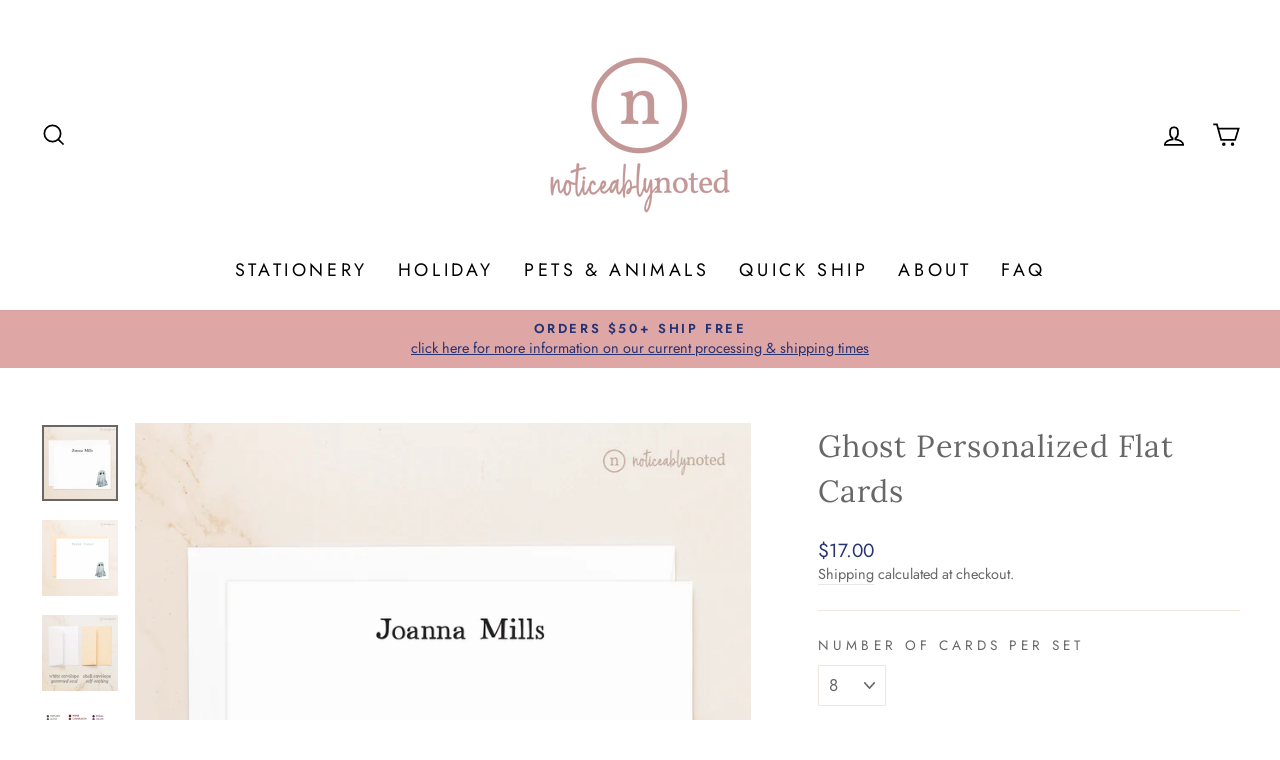

--- FILE ---
content_type: text/html; charset=utf-8
request_url: https://noticeablynoted.com/products/ghost-personalized-flat-cards
body_size: 34046
content:
<!doctype html>
<html class="no-js" lang="en" dir="ltr">
<head>
  <script src="//d1liekpayvooaz.cloudfront.net/apps/customizery/customizery.js?shop=noticeably-noted.myshopify.com"></script>
  <meta charset="utf-8">
  <meta http-equiv="X-UA-Compatible" content="IE=edge,chrome=1">
  <meta name="viewport" content="width=device-width,initial-scale=1">
  <meta name="theme-color" content="#273372">
  <link rel="canonical" href="https://noticeablynoted.com/products/ghost-personalized-flat-cards">
  <link rel="preconnect" href="https://cdn.shopify.com">
  <link rel="preconnect" href="https://fonts.shopifycdn.com">
  <link rel="dns-prefetch" href="https://productreviews.shopifycdn.com">
  <link rel="dns-prefetch" href="https://ajax.googleapis.com">
  <link rel="dns-prefetch" href="https://maps.googleapis.com">
  <link rel="dns-prefetch" href="https://maps.gstatic.com"><link rel="shortcut icon" href="//noticeablynoted.com/cdn/shop/files/favicon-32x32_32x32.png?v=1643580914" type="image/png" /><title>Ghost Personalized Flat Cards
&ndash; Noticeably Noted
</title>
<meta name="description" content="Make your seasonal stationery spectacularly spooky with these ghost cards!"><meta property="og:site_name" content="Noticeably Noted">
  <meta property="og:url" content="https://noticeablynoted.com/products/ghost-personalized-flat-cards">
  <meta property="og:title" content="Ghost Personalized Flat Cards">
  <meta property="og:type" content="product">
  <meta property="og:description" content="Make your seasonal stationery spectacularly spooky with these ghost cards!"><meta property="og:image" content="http://noticeablynoted.com/cdn/shop/products/ghost-a2whitewhite.png?v=1660485794">
    <meta property="og:image:secure_url" content="https://noticeablynoted.com/cdn/shop/products/ghost-a2whitewhite.png?v=1660485794">
    <meta property="og:image:width" content="3000">
    <meta property="og:image:height" content="3000"><meta name="twitter:site" content="@">
  <meta name="twitter:card" content="summary_large_image">
  <meta name="twitter:title" content="Ghost Personalized Flat Cards">
  <meta name="twitter:description" content="Make your seasonal stationery spectacularly spooky with these ghost cards!">
<style data-shopify>@font-face {
  font-family: Lora;
  font-weight: 400;
  font-style: normal;
  font-display: swap;
  src: url("//noticeablynoted.com/cdn/fonts/lora/lora_n4.9a60cb39eff3bfbc472bac5b3c5c4d7c878f0a8d.woff2") format("woff2"),
       url("//noticeablynoted.com/cdn/fonts/lora/lora_n4.4d935d2630ceaf34d2e494106075f8d9f1257d25.woff") format("woff");
}

  @font-face {
  font-family: Jost;
  font-weight: 400;
  font-style: normal;
  font-display: swap;
  src: url("//noticeablynoted.com/cdn/fonts/jost/jost_n4.d47a1b6347ce4a4c9f437608011273009d91f2b7.woff2") format("woff2"),
       url("//noticeablynoted.com/cdn/fonts/jost/jost_n4.791c46290e672b3f85c3d1c651ef2efa3819eadd.woff") format("woff");
}


  @font-face {
  font-family: Jost;
  font-weight: 600;
  font-style: normal;
  font-display: swap;
  src: url("//noticeablynoted.com/cdn/fonts/jost/jost_n6.ec1178db7a7515114a2d84e3dd680832b7af8b99.woff2") format("woff2"),
       url("//noticeablynoted.com/cdn/fonts/jost/jost_n6.b1178bb6bdd3979fef38e103a3816f6980aeaff9.woff") format("woff");
}

  @font-face {
  font-family: Jost;
  font-weight: 400;
  font-style: italic;
  font-display: swap;
  src: url("//noticeablynoted.com/cdn/fonts/jost/jost_i4.b690098389649750ada222b9763d55796c5283a5.woff2") format("woff2"),
       url("//noticeablynoted.com/cdn/fonts/jost/jost_i4.fd766415a47e50b9e391ae7ec04e2ae25e7e28b0.woff") format("woff");
}

  @font-face {
  font-family: Jost;
  font-weight: 600;
  font-style: italic;
  font-display: swap;
  src: url("//noticeablynoted.com/cdn/fonts/jost/jost_i6.9af7e5f39e3a108c08f24047a4276332d9d7b85e.woff2") format("woff2"),
       url("//noticeablynoted.com/cdn/fonts/jost/jost_i6.2bf310262638f998ed206777ce0b9a3b98b6fe92.woff") format("woff");
}

</style><link href="//noticeablynoted.com/cdn/shop/t/4/assets/theme.css?v=180262438220139704461759716297" rel="stylesheet" type="text/css" media="all" />
<style data-shopify>:root {
    --typeHeaderPrimary: Lora;
    --typeHeaderFallback: serif;
    --typeHeaderSize: 36px;
    --typeHeaderWeight: 400;
    --typeHeaderLineHeight: 1.5;
    --typeHeaderSpacing: 0.025em;

    --typeBasePrimary:Jost;
    --typeBaseFallback:sans-serif;
    --typeBaseSize: 17px;
    --typeBaseWeight: 400;
    --typeBaseSpacing: 0.0em;
    --typeBaseLineHeight: 1.4;

    --typeCollectionTitle: 35px;

    --iconWeight: 4px;
    --iconLinecaps: miter;

    
      --buttonRadius: 0px;
    

    --colorGridOverlayOpacity: 0.0;
  }

  .placeholder-content {
    background-image: linear-gradient(100deg, #ffffff 40%, #f7f7f7 63%, #ffffff 79%);
  }</style><script>
    document.documentElement.className = document.documentElement.className.replace('no-js', 'js');

    window.theme = window.theme || {};
    theme.routes = {
      home: "/",
      cart: "/cart.js",
      cartPage: "/cart",
      cartAdd: "/cart/add.js",
      cartChange: "/cart/change.js",
      search: "/search"
    };
    theme.strings = {
      soldOut: "Sold Out",
      unavailable: "Unavailable",
      inStockLabel: "In stock, ready to ship",
      stockLabel: "Low stock - [count] items left",
      willNotShipUntil: "Ready to ship [date]",
      willBeInStockAfter: "Back in stock [date]",
      waitingForStock: "Inventory on the way",
      savePrice: "Save [saved_amount]",
      cartEmpty: "Your cart is currently empty.",
      cartTermsConfirmation: "You must agree with the terms and conditions of sales to check out",
      searchCollections: "Collections:",
      searchPages: "Pages:",
      searchArticles: "Articles:"
    };
    theme.settings = {
      dynamicVariantsEnable: true,
      cartType: "page",
      isCustomerTemplate: false,
      moneyFormat: "${{amount}}",
      saveType: "dollar",
      productImageSize: "natural",
      productImageCover: false,
      predictiveSearch: true,
      predictiveSearchType: "product,article,page,collection",
      quickView: false,
      themeName: 'Impulse',
      themeVersion: "5.4.0"
    };
  </script>

  <script>window.performance && window.performance.mark && window.performance.mark('shopify.content_for_header.start');</script><meta id="shopify-digital-wallet" name="shopify-digital-wallet" content="/41191440541/digital_wallets/dialog">
<meta name="shopify-checkout-api-token" content="1f53bab87fc752354c213cf735dd6bdc">
<link rel="alternate" type="application/json+oembed" href="https://noticeablynoted.com/products/ghost-personalized-flat-cards.oembed">
<script async="async" src="/checkouts/internal/preloads.js?locale=en-US"></script>
<link rel="preconnect" href="https://shop.app" crossorigin="anonymous">
<script async="async" src="https://shop.app/checkouts/internal/preloads.js?locale=en-US&shop_id=41191440541" crossorigin="anonymous"></script>
<script id="apple-pay-shop-capabilities" type="application/json">{"shopId":41191440541,"countryCode":"US","currencyCode":"USD","merchantCapabilities":["supports3DS"],"merchantId":"gid:\/\/shopify\/Shop\/41191440541","merchantName":"Noticeably Noted","requiredBillingContactFields":["postalAddress","email"],"requiredShippingContactFields":["postalAddress","email"],"shippingType":"shipping","supportedNetworks":["visa","masterCard","amex","discover","elo","jcb"],"total":{"type":"pending","label":"Noticeably Noted","amount":"1.00"},"shopifyPaymentsEnabled":true,"supportsSubscriptions":true}</script>
<script id="shopify-features" type="application/json">{"accessToken":"1f53bab87fc752354c213cf735dd6bdc","betas":["rich-media-storefront-analytics"],"domain":"noticeablynoted.com","predictiveSearch":true,"shopId":41191440541,"locale":"en"}</script>
<script>var Shopify = Shopify || {};
Shopify.shop = "noticeably-noted.myshopify.com";
Shopify.locale = "en";
Shopify.currency = {"active":"USD","rate":"1.0"};
Shopify.country = "US";
Shopify.theme = {"name":"Impulse","id":128542441629,"schema_name":"Impulse","schema_version":"5.4.0","theme_store_id":857,"role":"main"};
Shopify.theme.handle = "null";
Shopify.theme.style = {"id":null,"handle":null};
Shopify.cdnHost = "noticeablynoted.com/cdn";
Shopify.routes = Shopify.routes || {};
Shopify.routes.root = "/";</script>
<script type="module">!function(o){(o.Shopify=o.Shopify||{}).modules=!0}(window);</script>
<script>!function(o){function n(){var o=[];function n(){o.push(Array.prototype.slice.apply(arguments))}return n.q=o,n}var t=o.Shopify=o.Shopify||{};t.loadFeatures=n(),t.autoloadFeatures=n()}(window);</script>
<script>
  window.ShopifyPay = window.ShopifyPay || {};
  window.ShopifyPay.apiHost = "shop.app\/pay";
  window.ShopifyPay.redirectState = null;
</script>
<script id="shop-js-analytics" type="application/json">{"pageType":"product"}</script>
<script defer="defer" async type="module" src="//noticeablynoted.com/cdn/shopifycloud/shop-js/modules/v2/client.init-shop-cart-sync_C5BV16lS.en.esm.js"></script>
<script defer="defer" async type="module" src="//noticeablynoted.com/cdn/shopifycloud/shop-js/modules/v2/chunk.common_CygWptCX.esm.js"></script>
<script type="module">
  await import("//noticeablynoted.com/cdn/shopifycloud/shop-js/modules/v2/client.init-shop-cart-sync_C5BV16lS.en.esm.js");
await import("//noticeablynoted.com/cdn/shopifycloud/shop-js/modules/v2/chunk.common_CygWptCX.esm.js");

  window.Shopify.SignInWithShop?.initShopCartSync?.({"fedCMEnabled":true,"windoidEnabled":true});

</script>
<script>
  window.Shopify = window.Shopify || {};
  if (!window.Shopify.featureAssets) window.Shopify.featureAssets = {};
  window.Shopify.featureAssets['shop-js'] = {"shop-cart-sync":["modules/v2/client.shop-cart-sync_ZFArdW7E.en.esm.js","modules/v2/chunk.common_CygWptCX.esm.js"],"init-fed-cm":["modules/v2/client.init-fed-cm_CmiC4vf6.en.esm.js","modules/v2/chunk.common_CygWptCX.esm.js"],"shop-button":["modules/v2/client.shop-button_tlx5R9nI.en.esm.js","modules/v2/chunk.common_CygWptCX.esm.js"],"shop-cash-offers":["modules/v2/client.shop-cash-offers_DOA2yAJr.en.esm.js","modules/v2/chunk.common_CygWptCX.esm.js","modules/v2/chunk.modal_D71HUcav.esm.js"],"init-windoid":["modules/v2/client.init-windoid_sURxWdc1.en.esm.js","modules/v2/chunk.common_CygWptCX.esm.js"],"shop-toast-manager":["modules/v2/client.shop-toast-manager_ClPi3nE9.en.esm.js","modules/v2/chunk.common_CygWptCX.esm.js"],"init-shop-email-lookup-coordinator":["modules/v2/client.init-shop-email-lookup-coordinator_B8hsDcYM.en.esm.js","modules/v2/chunk.common_CygWptCX.esm.js"],"init-shop-cart-sync":["modules/v2/client.init-shop-cart-sync_C5BV16lS.en.esm.js","modules/v2/chunk.common_CygWptCX.esm.js"],"avatar":["modules/v2/client.avatar_BTnouDA3.en.esm.js"],"pay-button":["modules/v2/client.pay-button_FdsNuTd3.en.esm.js","modules/v2/chunk.common_CygWptCX.esm.js"],"init-customer-accounts":["modules/v2/client.init-customer-accounts_DxDtT_ad.en.esm.js","modules/v2/client.shop-login-button_C5VAVYt1.en.esm.js","modules/v2/chunk.common_CygWptCX.esm.js","modules/v2/chunk.modal_D71HUcav.esm.js"],"init-shop-for-new-customer-accounts":["modules/v2/client.init-shop-for-new-customer-accounts_ChsxoAhi.en.esm.js","modules/v2/client.shop-login-button_C5VAVYt1.en.esm.js","modules/v2/chunk.common_CygWptCX.esm.js","modules/v2/chunk.modal_D71HUcav.esm.js"],"shop-login-button":["modules/v2/client.shop-login-button_C5VAVYt1.en.esm.js","modules/v2/chunk.common_CygWptCX.esm.js","modules/v2/chunk.modal_D71HUcav.esm.js"],"init-customer-accounts-sign-up":["modules/v2/client.init-customer-accounts-sign-up_CPSyQ0Tj.en.esm.js","modules/v2/client.shop-login-button_C5VAVYt1.en.esm.js","modules/v2/chunk.common_CygWptCX.esm.js","modules/v2/chunk.modal_D71HUcav.esm.js"],"shop-follow-button":["modules/v2/client.shop-follow-button_Cva4Ekp9.en.esm.js","modules/v2/chunk.common_CygWptCX.esm.js","modules/v2/chunk.modal_D71HUcav.esm.js"],"checkout-modal":["modules/v2/client.checkout-modal_BPM8l0SH.en.esm.js","modules/v2/chunk.common_CygWptCX.esm.js","modules/v2/chunk.modal_D71HUcav.esm.js"],"lead-capture":["modules/v2/client.lead-capture_Bi8yE_yS.en.esm.js","modules/v2/chunk.common_CygWptCX.esm.js","modules/v2/chunk.modal_D71HUcav.esm.js"],"shop-login":["modules/v2/client.shop-login_D6lNrXab.en.esm.js","modules/v2/chunk.common_CygWptCX.esm.js","modules/v2/chunk.modal_D71HUcav.esm.js"],"payment-terms":["modules/v2/client.payment-terms_CZxnsJam.en.esm.js","modules/v2/chunk.common_CygWptCX.esm.js","modules/v2/chunk.modal_D71HUcav.esm.js"]};
</script>
<script>(function() {
  var isLoaded = false;
  function asyncLoad() {
    if (isLoaded) return;
    isLoaded = true;
    var urls = ["\/\/d1liekpayvooaz.cloudfront.net\/apps\/customizery\/customizery.js?shop=noticeably-noted.myshopify.com"];
    for (var i = 0; i < urls.length; i++) {
      var s = document.createElement('script');
      s.type = 'text/javascript';
      s.async = true;
      s.src = urls[i];
      var x = document.getElementsByTagName('script')[0];
      x.parentNode.insertBefore(s, x);
    }
  };
  if(window.attachEvent) {
    window.attachEvent('onload', asyncLoad);
  } else {
    window.addEventListener('load', asyncLoad, false);
  }
})();</script>
<script id="__st">var __st={"a":41191440541,"offset":-21600,"reqid":"5f6bc0e9-a722-4fed-9250-a62cc97381ab-1768611326","pageurl":"noticeablynoted.com\/products\/ghost-personalized-flat-cards","u":"ad59e427c460","p":"product","rtyp":"product","rid":7518362108061};</script>
<script>window.ShopifyPaypalV4VisibilityTracking = true;</script>
<script id="captcha-bootstrap">!function(){'use strict';const t='contact',e='account',n='new_comment',o=[[t,t],['blogs',n],['comments',n],[t,'customer']],c=[[e,'customer_login'],[e,'guest_login'],[e,'recover_customer_password'],[e,'create_customer']],r=t=>t.map((([t,e])=>`form[action*='/${t}']:not([data-nocaptcha='true']) input[name='form_type'][value='${e}']`)).join(','),a=t=>()=>t?[...document.querySelectorAll(t)].map((t=>t.form)):[];function s(){const t=[...o],e=r(t);return a(e)}const i='password',u='form_key',d=['recaptcha-v3-token','g-recaptcha-response','h-captcha-response',i],f=()=>{try{return window.sessionStorage}catch{return}},m='__shopify_v',_=t=>t.elements[u];function p(t,e,n=!1){try{const o=window.sessionStorage,c=JSON.parse(o.getItem(e)),{data:r}=function(t){const{data:e,action:n}=t;return t[m]||n?{data:e,action:n}:{data:t,action:n}}(c);for(const[e,n]of Object.entries(r))t.elements[e]&&(t.elements[e].value=n);n&&o.removeItem(e)}catch(o){console.error('form repopulation failed',{error:o})}}const l='form_type',E='cptcha';function T(t){t.dataset[E]=!0}const w=window,h=w.document,L='Shopify',v='ce_forms',y='captcha';let A=!1;((t,e)=>{const n=(g='f06e6c50-85a8-45c8-87d0-21a2b65856fe',I='https://cdn.shopify.com/shopifycloud/storefront-forms-hcaptcha/ce_storefront_forms_captcha_hcaptcha.v1.5.2.iife.js',D={infoText:'Protected by hCaptcha',privacyText:'Privacy',termsText:'Terms'},(t,e,n)=>{const o=w[L][v],c=o.bindForm;if(c)return c(t,g,e,D).then(n);var r;o.q.push([[t,g,e,D],n]),r=I,A||(h.body.append(Object.assign(h.createElement('script'),{id:'captcha-provider',async:!0,src:r})),A=!0)});var g,I,D;w[L]=w[L]||{},w[L][v]=w[L][v]||{},w[L][v].q=[],w[L][y]=w[L][y]||{},w[L][y].protect=function(t,e){n(t,void 0,e),T(t)},Object.freeze(w[L][y]),function(t,e,n,w,h,L){const[v,y,A,g]=function(t,e,n){const i=e?o:[],u=t?c:[],d=[...i,...u],f=r(d),m=r(i),_=r(d.filter((([t,e])=>n.includes(e))));return[a(f),a(m),a(_),s()]}(w,h,L),I=t=>{const e=t.target;return e instanceof HTMLFormElement?e:e&&e.form},D=t=>v().includes(t);t.addEventListener('submit',(t=>{const e=I(t);if(!e)return;const n=D(e)&&!e.dataset.hcaptchaBound&&!e.dataset.recaptchaBound,o=_(e),c=g().includes(e)&&(!o||!o.value);(n||c)&&t.preventDefault(),c&&!n&&(function(t){try{if(!f())return;!function(t){const e=f();if(!e)return;const n=_(t);if(!n)return;const o=n.value;o&&e.removeItem(o)}(t);const e=Array.from(Array(32),(()=>Math.random().toString(36)[2])).join('');!function(t,e){_(t)||t.append(Object.assign(document.createElement('input'),{type:'hidden',name:u})),t.elements[u].value=e}(t,e),function(t,e){const n=f();if(!n)return;const o=[...t.querySelectorAll(`input[type='${i}']`)].map((({name:t})=>t)),c=[...d,...o],r={};for(const[a,s]of new FormData(t).entries())c.includes(a)||(r[a]=s);n.setItem(e,JSON.stringify({[m]:1,action:t.action,data:r}))}(t,e)}catch(e){console.error('failed to persist form',e)}}(e),e.submit())}));const S=(t,e)=>{t&&!t.dataset[E]&&(n(t,e.some((e=>e===t))),T(t))};for(const o of['focusin','change'])t.addEventListener(o,(t=>{const e=I(t);D(e)&&S(e,y())}));const B=e.get('form_key'),M=e.get(l),P=B&&M;t.addEventListener('DOMContentLoaded',(()=>{const t=y();if(P)for(const e of t)e.elements[l].value===M&&p(e,B);[...new Set([...A(),...v().filter((t=>'true'===t.dataset.shopifyCaptcha))])].forEach((e=>S(e,t)))}))}(h,new URLSearchParams(w.location.search),n,t,e,['guest_login'])})(!0,!0)}();</script>
<script integrity="sha256-4kQ18oKyAcykRKYeNunJcIwy7WH5gtpwJnB7kiuLZ1E=" data-source-attribution="shopify.loadfeatures" defer="defer" src="//noticeablynoted.com/cdn/shopifycloud/storefront/assets/storefront/load_feature-a0a9edcb.js" crossorigin="anonymous"></script>
<script crossorigin="anonymous" defer="defer" src="//noticeablynoted.com/cdn/shopifycloud/storefront/assets/shopify_pay/storefront-65b4c6d7.js?v=20250812"></script>
<script data-source-attribution="shopify.dynamic_checkout.dynamic.init">var Shopify=Shopify||{};Shopify.PaymentButton=Shopify.PaymentButton||{isStorefrontPortableWallets:!0,init:function(){window.Shopify.PaymentButton.init=function(){};var t=document.createElement("script");t.src="https://noticeablynoted.com/cdn/shopifycloud/portable-wallets/latest/portable-wallets.en.js",t.type="module",document.head.appendChild(t)}};
</script>
<script data-source-attribution="shopify.dynamic_checkout.buyer_consent">
  function portableWalletsHideBuyerConsent(e){var t=document.getElementById("shopify-buyer-consent"),n=document.getElementById("shopify-subscription-policy-button");t&&n&&(t.classList.add("hidden"),t.setAttribute("aria-hidden","true"),n.removeEventListener("click",e))}function portableWalletsShowBuyerConsent(e){var t=document.getElementById("shopify-buyer-consent"),n=document.getElementById("shopify-subscription-policy-button");t&&n&&(t.classList.remove("hidden"),t.removeAttribute("aria-hidden"),n.addEventListener("click",e))}window.Shopify?.PaymentButton&&(window.Shopify.PaymentButton.hideBuyerConsent=portableWalletsHideBuyerConsent,window.Shopify.PaymentButton.showBuyerConsent=portableWalletsShowBuyerConsent);
</script>
<script data-source-attribution="shopify.dynamic_checkout.cart.bootstrap">document.addEventListener("DOMContentLoaded",(function(){function t(){return document.querySelector("shopify-accelerated-checkout-cart, shopify-accelerated-checkout")}if(t())Shopify.PaymentButton.init();else{new MutationObserver((function(e,n){t()&&(Shopify.PaymentButton.init(),n.disconnect())})).observe(document.body,{childList:!0,subtree:!0})}}));
</script>
<link id="shopify-accelerated-checkout-styles" rel="stylesheet" media="screen" href="https://noticeablynoted.com/cdn/shopifycloud/portable-wallets/latest/accelerated-checkout-backwards-compat.css" crossorigin="anonymous">
<style id="shopify-accelerated-checkout-cart">
        #shopify-buyer-consent {
  margin-top: 1em;
  display: inline-block;
  width: 100%;
}

#shopify-buyer-consent.hidden {
  display: none;
}

#shopify-subscription-policy-button {
  background: none;
  border: none;
  padding: 0;
  text-decoration: underline;
  font-size: inherit;
  cursor: pointer;
}

#shopify-subscription-policy-button::before {
  box-shadow: none;
}

      </style>

<script>window.performance && window.performance.mark && window.performance.mark('shopify.content_for_header.end');</script>

  <script src="//noticeablynoted.com/cdn/shop/t/4/assets/vendor-scripts-v11.js" defer="defer"></script><script src="//noticeablynoted.com/cdn/shop/t/4/assets/theme.js?v=17050550750183038951643982790" defer="defer"></script><script>
  (function(w, d, t, h, s, n) {
    w.FlodeskObject = n;
    var fn = function() {
      (w[n].q = w[n].q || []).push(arguments);
    };
    w[n] = w[n] || fn;
    var f = d.getElementsByTagName(t)[0];
    var v = '?v=' + Math.floor(new Date().getTime() / (120 * 1000)) * 60;
    var sm = d.createElement(t);
    sm.async = true;
    sm.type = 'module';
    sm.src = h + s + '.mjs' + v;
    f.parentNode.insertBefore(sm, f);
    var sn = d.createElement(t);
    sn.async = true;
    sn.noModule = true;
    sn.src = h + s + '.js' + v;
    f.parentNode.insertBefore(sn, f);
  })(window, document, 'script', 'https://assets.flodesk.com', '/universal', 'fd');
</script>
  
<!-- Start of Judge.me Core -->
<link rel="dns-prefetch" href="https://cdn.judge.me/">
<script data-cfasync='false' class='jdgm-settings-script'>window.jdgmSettings={"pagination":5,"disable_web_reviews":false,"badge_no_review_text":"No reviews","badge_n_reviews_text":"{{ n }} review/reviews","hide_badge_preview_if_no_reviews":true,"badge_hide_text":false,"enforce_center_preview_badge":false,"widget_title":"Customer Reviews","widget_open_form_text":"Write a review","widget_close_form_text":"Cancel review","widget_refresh_page_text":"Refresh page","widget_summary_text":"Based on {{ number_of_reviews }} review/reviews","widget_no_review_text":"Be the first to write a review","widget_name_field_text":"Display name","widget_verified_name_field_text":"Verified Name (public)","widget_name_placeholder_text":"Display name","widget_required_field_error_text":"This field is required.","widget_email_field_text":"Email address","widget_verified_email_field_text":"Verified Email (private, can not be edited)","widget_email_placeholder_text":"Your email address","widget_email_field_error_text":"Please enter a valid email address.","widget_rating_field_text":"Rating","widget_review_title_field_text":"Review Title","widget_review_title_placeholder_text":"Give your review a title","widget_review_body_field_text":"Review content","widget_review_body_placeholder_text":"Start writing here...","widget_pictures_field_text":"Picture/Video (optional)","widget_submit_review_text":"Submit Review","widget_submit_verified_review_text":"Submit Verified Review","widget_submit_success_msg_with_auto_publish":"Thank you! Please refresh the page in a few moments to see your review. You can remove or edit your review by logging into \u003ca href='https://judge.me/login' target='_blank' rel='nofollow noopener'\u003eJudge.me\u003c/a\u003e","widget_submit_success_msg_no_auto_publish":"Thank you! Your review will be published as soon as it is approved by the shop admin. You can remove or edit your review by logging into \u003ca href='https://judge.me/login' target='_blank' rel='nofollow noopener'\u003eJudge.me\u003c/a\u003e","widget_show_default_reviews_out_of_total_text":"Showing {{ n_reviews_shown }} out of {{ n_reviews }} reviews.","widget_show_all_link_text":"Show all","widget_show_less_link_text":"Show less","widget_author_said_text":"{{ reviewer_name }} said:","widget_days_text":"{{ n }} days ago","widget_weeks_text":"{{ n }} week/weeks ago","widget_months_text":"{{ n }} month/months ago","widget_years_text":"{{ n }} year/years ago","widget_yesterday_text":"Yesterday","widget_today_text":"Today","widget_replied_text":"\u003e\u003e {{ shop_name }} replied:","widget_read_more_text":"Read more","widget_reviewer_name_as_initial":"","widget_rating_filter_color":"#fbcd0a","widget_rating_filter_see_all_text":"See all reviews","widget_sorting_most_recent_text":"Most Recent","widget_sorting_highest_rating_text":"Highest Rating","widget_sorting_lowest_rating_text":"Lowest Rating","widget_sorting_with_pictures_text":"Only Pictures","widget_sorting_most_helpful_text":"Most Helpful","widget_open_question_form_text":"Ask a question","widget_reviews_subtab_text":"Reviews","widget_questions_subtab_text":"Questions","widget_question_label_text":"Question","widget_answer_label_text":"Answer","widget_question_placeholder_text":"Write your question here","widget_submit_question_text":"Submit Question","widget_question_submit_success_text":"Thank you for your question! We will notify you once it gets answered.","verified_badge_text":"Verified","verified_badge_bg_color":"","verified_badge_text_color":"","verified_badge_placement":"left-of-reviewer-name","widget_review_max_height":"","widget_hide_border":false,"widget_social_share":false,"widget_thumb":false,"widget_review_location_show":false,"widget_location_format":"","all_reviews_include_out_of_store_products":true,"all_reviews_out_of_store_text":"(out of store)","all_reviews_pagination":100,"all_reviews_product_name_prefix_text":"about","enable_review_pictures":true,"enable_question_anwser":false,"widget_theme":"default","review_date_format":"mm/dd/yyyy","default_sort_method":"most-recent","widget_product_reviews_subtab_text":"Product Reviews","widget_shop_reviews_subtab_text":"Shop Reviews","widget_other_products_reviews_text":"Reviews for other products","widget_store_reviews_subtab_text":"Store reviews","widget_no_store_reviews_text":"This store hasn't received any reviews yet","widget_web_restriction_product_reviews_text":"This product hasn't received any reviews yet","widget_no_items_text":"No items found","widget_show_more_text":"Show more","widget_write_a_store_review_text":"Write a Store Review","widget_other_languages_heading":"Reviews in Other Languages","widget_translate_review_text":"Translate review to {{ language }}","widget_translating_review_text":"Translating...","widget_show_original_translation_text":"Show original ({{ language }})","widget_translate_review_failed_text":"Review couldn't be translated.","widget_translate_review_retry_text":"Retry","widget_translate_review_try_again_later_text":"Try again later","show_product_url_for_grouped_product":false,"widget_sorting_pictures_first_text":"Pictures First","show_pictures_on_all_rev_page_mobile":false,"show_pictures_on_all_rev_page_desktop":false,"floating_tab_hide_mobile_install_preference":false,"floating_tab_button_name":"★ Reviews","floating_tab_title":"Let customers speak for us","floating_tab_button_color":"","floating_tab_button_background_color":"","floating_tab_url":"","floating_tab_url_enabled":false,"floating_tab_tab_style":"text","all_reviews_text_badge_text":"Customers rate us {{ shop.metafields.judgeme.all_reviews_rating | round: 1 }}/5 based on {{ shop.metafields.judgeme.all_reviews_count }} reviews.","all_reviews_text_badge_text_branded_style":"{{ shop.metafields.judgeme.all_reviews_rating | round: 1 }} out of 5 stars based on {{ shop.metafields.judgeme.all_reviews_count }} reviews","is_all_reviews_text_badge_a_link":false,"show_stars_for_all_reviews_text_badge":false,"all_reviews_text_badge_url":"","all_reviews_text_style":"text","all_reviews_text_color_style":"judgeme_brand_color","all_reviews_text_color":"#108474","all_reviews_text_show_jm_brand":true,"featured_carousel_show_header":true,"featured_carousel_title":"Let customers speak for us","testimonials_carousel_title":"Customers are saying","videos_carousel_title":"Real customer stories","cards_carousel_title":"Customers are saying","featured_carousel_count_text":"from {{ n }} reviews","featured_carousel_add_link_to_all_reviews_page":false,"featured_carousel_url":"","featured_carousel_show_images":true,"featured_carousel_autoslide_interval":5,"featured_carousel_arrows_on_the_sides":false,"featured_carousel_height":250,"featured_carousel_width":80,"featured_carousel_image_size":0,"featured_carousel_image_height":250,"featured_carousel_arrow_color":"#eeeeee","verified_count_badge_style":"vintage","verified_count_badge_orientation":"horizontal","verified_count_badge_color_style":"judgeme_brand_color","verified_count_badge_color":"#108474","is_verified_count_badge_a_link":false,"verified_count_badge_url":"","verified_count_badge_show_jm_brand":true,"widget_rating_preset_default":5,"widget_first_sub_tab":"product-reviews","widget_show_histogram":true,"widget_histogram_use_custom_color":false,"widget_pagination_use_custom_color":false,"widget_star_use_custom_color":false,"widget_verified_badge_use_custom_color":false,"widget_write_review_use_custom_color":false,"picture_reminder_submit_button":"Upload Pictures","enable_review_videos":false,"mute_video_by_default":false,"widget_sorting_videos_first_text":"Videos First","widget_review_pending_text":"Pending","featured_carousel_items_for_large_screen":3,"social_share_options_order":"Facebook,Twitter","remove_microdata_snippet":true,"disable_json_ld":false,"enable_json_ld_products":false,"preview_badge_show_question_text":false,"preview_badge_no_question_text":"No questions","preview_badge_n_question_text":"{{ number_of_questions }} question/questions","qa_badge_show_icon":false,"qa_badge_position":"same-row","remove_judgeme_branding":false,"widget_add_search_bar":false,"widget_search_bar_placeholder":"Search","widget_sorting_verified_only_text":"Verified only","featured_carousel_theme":"default","featured_carousel_show_rating":true,"featured_carousel_show_title":true,"featured_carousel_show_body":true,"featured_carousel_show_date":false,"featured_carousel_show_reviewer":true,"featured_carousel_show_product":false,"featured_carousel_header_background_color":"#108474","featured_carousel_header_text_color":"#ffffff","featured_carousel_name_product_separator":"reviewed","featured_carousel_full_star_background":"#108474","featured_carousel_empty_star_background":"#dadada","featured_carousel_vertical_theme_background":"#f9fafb","featured_carousel_verified_badge_enable":false,"featured_carousel_verified_badge_color":"#108474","featured_carousel_border_style":"round","featured_carousel_review_line_length_limit":3,"featured_carousel_more_reviews_button_text":"Read more reviews","featured_carousel_view_product_button_text":"View product","all_reviews_page_load_reviews_on":"scroll","all_reviews_page_load_more_text":"Load More Reviews","disable_fb_tab_reviews":false,"enable_ajax_cdn_cache":false,"widget_public_name_text":"displayed publicly like","default_reviewer_name":"John Smith","default_reviewer_name_has_non_latin":true,"widget_reviewer_anonymous":"Anonymous","medals_widget_title":"Judge.me Review Medals","medals_widget_background_color":"#f9fafb","medals_widget_position":"footer_all_pages","medals_widget_border_color":"#f9fafb","medals_widget_verified_text_position":"left","medals_widget_use_monochromatic_version":false,"medals_widget_elements_color":"#108474","show_reviewer_avatar":true,"widget_invalid_yt_video_url_error_text":"Not a YouTube video URL","widget_max_length_field_error_text":"Please enter no more than {0} characters.","widget_show_country_flag":false,"widget_show_collected_via_shop_app":true,"widget_verified_by_shop_badge_style":"light","widget_verified_by_shop_text":"Verified by Shop","widget_show_photo_gallery":false,"widget_load_with_code_splitting":true,"widget_ugc_install_preference":false,"widget_ugc_title":"Made by us, Shared by you","widget_ugc_subtitle":"Tag us to see your picture featured in our page","widget_ugc_arrows_color":"#ffffff","widget_ugc_primary_button_text":"Buy Now","widget_ugc_primary_button_background_color":"#108474","widget_ugc_primary_button_text_color":"#ffffff","widget_ugc_primary_button_border_width":"0","widget_ugc_primary_button_border_style":"none","widget_ugc_primary_button_border_color":"#108474","widget_ugc_primary_button_border_radius":"25","widget_ugc_secondary_button_text":"Load More","widget_ugc_secondary_button_background_color":"#ffffff","widget_ugc_secondary_button_text_color":"#108474","widget_ugc_secondary_button_border_width":"2","widget_ugc_secondary_button_border_style":"solid","widget_ugc_secondary_button_border_color":"#108474","widget_ugc_secondary_button_border_radius":"25","widget_ugc_reviews_button_text":"View Reviews","widget_ugc_reviews_button_background_color":"#ffffff","widget_ugc_reviews_button_text_color":"#108474","widget_ugc_reviews_button_border_width":"2","widget_ugc_reviews_button_border_style":"solid","widget_ugc_reviews_button_border_color":"#108474","widget_ugc_reviews_button_border_radius":"25","widget_ugc_reviews_button_link_to":"judgeme-reviews-page","widget_ugc_show_post_date":true,"widget_ugc_max_width":"800","widget_rating_metafield_value_type":true,"widget_primary_color":"#108474","widget_enable_secondary_color":false,"widget_secondary_color":"#edf5f5","widget_summary_average_rating_text":"{{ average_rating }} out of 5","widget_media_grid_title":"Customer photos \u0026 videos","widget_media_grid_see_more_text":"See more","widget_round_style":false,"widget_show_product_medals":true,"widget_verified_by_judgeme_text":"Verified by Judge.me","widget_show_store_medals":true,"widget_verified_by_judgeme_text_in_store_medals":"Verified by Judge.me","widget_media_field_exceed_quantity_message":"Sorry, we can only accept {{ max_media }} for one review.","widget_media_field_exceed_limit_message":"{{ file_name }} is too large, please select a {{ media_type }} less than {{ size_limit }}MB.","widget_review_submitted_text":"Review Submitted!","widget_question_submitted_text":"Question Submitted!","widget_close_form_text_question":"Cancel","widget_write_your_answer_here_text":"Write your answer here","widget_enabled_branded_link":true,"widget_show_collected_by_judgeme":false,"widget_reviewer_name_color":"","widget_write_review_text_color":"","widget_write_review_bg_color":"","widget_collected_by_judgeme_text":"collected by Judge.me","widget_pagination_type":"standard","widget_load_more_text":"Load More","widget_load_more_color":"#108474","widget_full_review_text":"Full Review","widget_read_more_reviews_text":"Read More Reviews","widget_read_questions_text":"Read Questions","widget_questions_and_answers_text":"Questions \u0026 Answers","widget_verified_by_text":"Verified by","widget_verified_text":"Verified","widget_number_of_reviews_text":"{{ number_of_reviews }} reviews","widget_back_button_text":"Back","widget_next_button_text":"Next","widget_custom_forms_filter_button":"Filters","custom_forms_style":"vertical","widget_show_review_information":false,"how_reviews_are_collected":"How reviews are collected?","widget_show_review_keywords":false,"widget_gdpr_statement":"How we use your data: We'll only contact you about the review you left, and only if necessary. By submitting your review, you agree to Judge.me's \u003ca href='https://judge.me/terms' target='_blank' rel='nofollow noopener'\u003eterms\u003c/a\u003e, \u003ca href='https://judge.me/privacy' target='_blank' rel='nofollow noopener'\u003eprivacy\u003c/a\u003e and \u003ca href='https://judge.me/content-policy' target='_blank' rel='nofollow noopener'\u003econtent\u003c/a\u003e policies.","widget_multilingual_sorting_enabled":false,"widget_translate_review_content_enabled":false,"widget_translate_review_content_method":"manual","popup_widget_review_selection":"automatically_with_pictures","popup_widget_round_border_style":true,"popup_widget_show_title":true,"popup_widget_show_body":true,"popup_widget_show_reviewer":false,"popup_widget_show_product":true,"popup_widget_show_pictures":true,"popup_widget_use_review_picture":true,"popup_widget_show_on_home_page":true,"popup_widget_show_on_product_page":true,"popup_widget_show_on_collection_page":true,"popup_widget_show_on_cart_page":true,"popup_widget_position":"bottom_left","popup_widget_first_review_delay":5,"popup_widget_duration":5,"popup_widget_interval":5,"popup_widget_review_count":5,"popup_widget_hide_on_mobile":true,"review_snippet_widget_round_border_style":true,"review_snippet_widget_card_color":"#FFFFFF","review_snippet_widget_slider_arrows_background_color":"#FFFFFF","review_snippet_widget_slider_arrows_color":"#000000","review_snippet_widget_star_color":"#108474","show_product_variant":false,"all_reviews_product_variant_label_text":"Variant: ","widget_show_verified_branding":false,"widget_ai_summary_title":"Customers say","widget_ai_summary_disclaimer":"AI-powered review summary based on recent customer reviews","widget_show_ai_summary":false,"widget_show_ai_summary_bg":false,"widget_show_review_title_input":true,"redirect_reviewers_invited_via_email":"review_widget","request_store_review_after_product_review":false,"request_review_other_products_in_order":false,"review_form_color_scheme":"default","review_form_corner_style":"square","review_form_star_color":{},"review_form_text_color":"#333333","review_form_background_color":"#ffffff","review_form_field_background_color":"#fafafa","review_form_button_color":{},"review_form_button_text_color":"#ffffff","review_form_modal_overlay_color":"#000000","review_content_screen_title_text":"How would you rate this product?","review_content_introduction_text":"We would love it if you would share a bit about your experience.","store_review_form_title_text":"How would you rate this store?","store_review_form_introduction_text":"We would love it if you would share a bit about your experience.","show_review_guidance_text":true,"one_star_review_guidance_text":"Poor","five_star_review_guidance_text":"Great","customer_information_screen_title_text":"About you","customer_information_introduction_text":"Please tell us more about you.","custom_questions_screen_title_text":"Your experience in more detail","custom_questions_introduction_text":"Here are a few questions to help us understand more about your experience.","review_submitted_screen_title_text":"Thanks for your review!","review_submitted_screen_thank_you_text":"We are processing it and it will appear on the store soon.","review_submitted_screen_email_verification_text":"Please confirm your email by clicking the link we just sent you. This helps us keep reviews authentic.","review_submitted_request_store_review_text":"Would you like to share your experience of shopping with us?","review_submitted_review_other_products_text":"Would you like to review these products?","store_review_screen_title_text":"Would you like to share your experience of shopping with us?","store_review_introduction_text":"We value your feedback and use it to improve. Please share any thoughts or suggestions you have.","reviewer_media_screen_title_picture_text":"Share a picture","reviewer_media_introduction_picture_text":"Upload a photo to support your review.","reviewer_media_screen_title_video_text":"Share a video","reviewer_media_introduction_video_text":"Upload a video to support your review.","reviewer_media_screen_title_picture_or_video_text":"Share a picture or video","reviewer_media_introduction_picture_or_video_text":"Upload a photo or video to support your review.","reviewer_media_youtube_url_text":"Paste your Youtube URL here","advanced_settings_next_step_button_text":"Next","advanced_settings_close_review_button_text":"Close","modal_write_review_flow":false,"write_review_flow_required_text":"Required","write_review_flow_privacy_message_text":"We respect your privacy.","write_review_flow_anonymous_text":"Post review as anonymous","write_review_flow_visibility_text":"This won't be visible to other customers.","write_review_flow_multiple_selection_help_text":"Select as many as you like","write_review_flow_single_selection_help_text":"Select one option","write_review_flow_required_field_error_text":"This field is required","write_review_flow_invalid_email_error_text":"Please enter a valid email address","write_review_flow_max_length_error_text":"Max. {{ max_length }} characters.","write_review_flow_media_upload_text":"\u003cb\u003eClick to upload\u003c/b\u003e or drag and drop","write_review_flow_gdpr_statement":"We'll only contact you about your review if necessary. By submitting your review, you agree to our \u003ca href='https://judge.me/terms' target='_blank' rel='nofollow noopener'\u003eterms and conditions\u003c/a\u003e and \u003ca href='https://judge.me/privacy' target='_blank' rel='nofollow noopener'\u003eprivacy policy\u003c/a\u003e.","rating_only_reviews_enabled":false,"show_negative_reviews_help_screen":false,"new_review_flow_help_screen_rating_threshold":3,"negative_review_resolution_screen_title_text":"Tell us more","negative_review_resolution_text":"Your experience matters to us. If there were issues with your purchase, we're here to help. Feel free to reach out to us, we'd love the opportunity to make things right.","negative_review_resolution_button_text":"Contact us","negative_review_resolution_proceed_with_review_text":"Leave a review","negative_review_resolution_subject":"Issue with purchase from {{ shop_name }}.{{ order_name }}","preview_badge_collection_page_install_status":false,"widget_review_custom_css":"","preview_badge_custom_css":"","preview_badge_stars_count":"5-stars","featured_carousel_custom_css":"","floating_tab_custom_css":"","all_reviews_widget_custom_css":"","medals_widget_custom_css":"","verified_badge_custom_css":"","all_reviews_text_custom_css":"","transparency_badges_collected_via_store_invite":false,"transparency_badges_from_another_provider":false,"transparency_badges_collected_from_store_visitor":false,"transparency_badges_collected_by_verified_review_provider":false,"transparency_badges_earned_reward":false,"transparency_badges_collected_via_store_invite_text":"Review collected via store invitation","transparency_badges_from_another_provider_text":"Review collected from another provider","transparency_badges_collected_from_store_visitor_text":"Review collected from a store visitor","transparency_badges_written_in_google_text":"Review written in Google","transparency_badges_written_in_etsy_text":"Review written in Etsy","transparency_badges_written_in_shop_app_text":"Review written in Shop App","transparency_badges_earned_reward_text":"Review earned a reward for future purchase","product_review_widget_per_page":10,"widget_store_review_label_text":"Review about the store","checkout_comment_extension_title_on_product_page":"Customer Comments","checkout_comment_extension_num_latest_comment_show":5,"checkout_comment_extension_format":"name_and_timestamp","checkout_comment_customer_name":"last_initial","checkout_comment_comment_notification":true,"preview_badge_collection_page_install_preference":true,"preview_badge_home_page_install_preference":false,"preview_badge_product_page_install_preference":true,"review_widget_install_preference":"","review_carousel_install_preference":false,"floating_reviews_tab_install_preference":"none","verified_reviews_count_badge_install_preference":false,"all_reviews_text_install_preference":false,"review_widget_best_location":true,"judgeme_medals_install_preference":false,"review_widget_revamp_enabled":false,"review_widget_qna_enabled":false,"review_widget_header_theme":"minimal","review_widget_widget_title_enabled":true,"review_widget_header_text_size":"medium","review_widget_header_text_weight":"regular","review_widget_average_rating_style":"compact","review_widget_bar_chart_enabled":true,"review_widget_bar_chart_type":"numbers","review_widget_bar_chart_style":"standard","review_widget_expanded_media_gallery_enabled":false,"review_widget_reviews_section_theme":"standard","review_widget_image_style":"thumbnails","review_widget_review_image_ratio":"square","review_widget_stars_size":"medium","review_widget_verified_badge":"standard_text","review_widget_review_title_text_size":"medium","review_widget_review_text_size":"medium","review_widget_review_text_length":"medium","review_widget_number_of_columns_desktop":3,"review_widget_carousel_transition_speed":5,"review_widget_custom_questions_answers_display":"always","review_widget_button_text_color":"#FFFFFF","review_widget_text_color":"#000000","review_widget_lighter_text_color":"#7B7B7B","review_widget_corner_styling":"soft","review_widget_review_word_singular":"review","review_widget_review_word_plural":"reviews","review_widget_voting_label":"Helpful?","review_widget_shop_reply_label":"Reply from {{ shop_name }}:","review_widget_filters_title":"Filters","qna_widget_question_word_singular":"Question","qna_widget_question_word_plural":"Questions","qna_widget_answer_reply_label":"Answer from {{ answerer_name }}:","qna_content_screen_title_text":"Ask a question about this product","qna_widget_question_required_field_error_text":"Please enter your question.","qna_widget_flow_gdpr_statement":"We'll only contact you about your question if necessary. By submitting your question, you agree to our \u003ca href='https://judge.me/terms' target='_blank' rel='nofollow noopener'\u003eterms and conditions\u003c/a\u003e and \u003ca href='https://judge.me/privacy' target='_blank' rel='nofollow noopener'\u003eprivacy policy\u003c/a\u003e.","qna_widget_question_submitted_text":"Thanks for your question!","qna_widget_close_form_text_question":"Close","qna_widget_question_submit_success_text":"We’ll notify you by email when your question is answered.","all_reviews_widget_v2025_enabled":false,"all_reviews_widget_v2025_header_theme":"default","all_reviews_widget_v2025_widget_title_enabled":true,"all_reviews_widget_v2025_header_text_size":"medium","all_reviews_widget_v2025_header_text_weight":"regular","all_reviews_widget_v2025_average_rating_style":"compact","all_reviews_widget_v2025_bar_chart_enabled":true,"all_reviews_widget_v2025_bar_chart_type":"numbers","all_reviews_widget_v2025_bar_chart_style":"standard","all_reviews_widget_v2025_expanded_media_gallery_enabled":false,"all_reviews_widget_v2025_show_store_medals":true,"all_reviews_widget_v2025_show_photo_gallery":true,"all_reviews_widget_v2025_show_review_keywords":false,"all_reviews_widget_v2025_show_ai_summary":false,"all_reviews_widget_v2025_show_ai_summary_bg":false,"all_reviews_widget_v2025_add_search_bar":false,"all_reviews_widget_v2025_default_sort_method":"most-recent","all_reviews_widget_v2025_reviews_per_page":10,"all_reviews_widget_v2025_reviews_section_theme":"default","all_reviews_widget_v2025_image_style":"thumbnails","all_reviews_widget_v2025_review_image_ratio":"square","all_reviews_widget_v2025_stars_size":"medium","all_reviews_widget_v2025_verified_badge":"bold_badge","all_reviews_widget_v2025_review_title_text_size":"medium","all_reviews_widget_v2025_review_text_size":"medium","all_reviews_widget_v2025_review_text_length":"medium","all_reviews_widget_v2025_number_of_columns_desktop":3,"all_reviews_widget_v2025_carousel_transition_speed":5,"all_reviews_widget_v2025_custom_questions_answers_display":"always","all_reviews_widget_v2025_show_product_variant":false,"all_reviews_widget_v2025_show_reviewer_avatar":true,"all_reviews_widget_v2025_reviewer_name_as_initial":"","all_reviews_widget_v2025_review_location_show":false,"all_reviews_widget_v2025_location_format":"","all_reviews_widget_v2025_show_country_flag":false,"all_reviews_widget_v2025_verified_by_shop_badge_style":"light","all_reviews_widget_v2025_social_share":false,"all_reviews_widget_v2025_social_share_options_order":"Facebook,Twitter,LinkedIn,Pinterest","all_reviews_widget_v2025_pagination_type":"standard","all_reviews_widget_v2025_button_text_color":"#FFFFFF","all_reviews_widget_v2025_text_color":"#000000","all_reviews_widget_v2025_lighter_text_color":"#7B7B7B","all_reviews_widget_v2025_corner_styling":"soft","all_reviews_widget_v2025_title":"Customer reviews","all_reviews_widget_v2025_ai_summary_title":"Customers say about this store","all_reviews_widget_v2025_no_review_text":"Be the first to write a review","platform":"shopify","branding_url":"https://app.judge.me/reviews/stores/noticeablynoted.com","branding_text":"Powered by Judge.me","locale":"en","reply_name":"Noticeably Noted","widget_version":"2.1","footer":true,"autopublish":true,"review_dates":true,"enable_custom_form":false,"shop_use_review_site":true,"shop_locale":"en","enable_multi_locales_translations":false,"show_review_title_input":true,"review_verification_email_status":"always","can_be_branded":true,"reply_name_text":"Noticeably Noted"};</script> <style class='jdgm-settings-style'>.jdgm-xx{left:0}.jdgm-histogram .jdgm-histogram__bar-content{background:#fbcd0a}.jdgm-histogram .jdgm-histogram__bar:after{background:#fbcd0a}.jdgm-prev-badge[data-average-rating='0.00']{display:none !important}.jdgm-author-all-initials{display:none !important}.jdgm-author-last-initial{display:none !important}.jdgm-rev-widg__title{visibility:hidden}.jdgm-rev-widg__summary-text{visibility:hidden}.jdgm-prev-badge__text{visibility:hidden}.jdgm-rev__replier:before{content:'Noticeably Noted'}.jdgm-rev__prod-link-prefix:before{content:'about'}.jdgm-rev__variant-label:before{content:'Variant: '}.jdgm-rev__out-of-store-text:before{content:'(out of store)'}@media only screen and (min-width: 768px){.jdgm-rev__pics .jdgm-rev_all-rev-page-picture-separator,.jdgm-rev__pics .jdgm-rev__product-picture{display:none}}@media only screen and (max-width: 768px){.jdgm-rev__pics .jdgm-rev_all-rev-page-picture-separator,.jdgm-rev__pics .jdgm-rev__product-picture{display:none}}.jdgm-preview-badge[data-template="index"]{display:none !important}.jdgm-verified-count-badget[data-from-snippet="true"]{display:none !important}.jdgm-carousel-wrapper[data-from-snippet="true"]{display:none !important}.jdgm-all-reviews-text[data-from-snippet="true"]{display:none !important}.jdgm-medals-section[data-from-snippet="true"]{display:none !important}.jdgm-ugc-media-wrapper[data-from-snippet="true"]{display:none !important}.jdgm-rev__transparency-badge[data-badge-type="review_collected_via_store_invitation"]{display:none !important}.jdgm-rev__transparency-badge[data-badge-type="review_collected_from_another_provider"]{display:none !important}.jdgm-rev__transparency-badge[data-badge-type="review_collected_from_store_visitor"]{display:none !important}.jdgm-rev__transparency-badge[data-badge-type="review_written_in_etsy"]{display:none !important}.jdgm-rev__transparency-badge[data-badge-type="review_written_in_google_business"]{display:none !important}.jdgm-rev__transparency-badge[data-badge-type="review_written_in_shop_app"]{display:none !important}.jdgm-rev__transparency-badge[data-badge-type="review_earned_for_future_purchase"]{display:none !important}
</style> <style class='jdgm-settings-style'></style>

  
  
  
  <style class='jdgm-miracle-styles'>
  @-webkit-keyframes jdgm-spin{0%{-webkit-transform:rotate(0deg);-ms-transform:rotate(0deg);transform:rotate(0deg)}100%{-webkit-transform:rotate(359deg);-ms-transform:rotate(359deg);transform:rotate(359deg)}}@keyframes jdgm-spin{0%{-webkit-transform:rotate(0deg);-ms-transform:rotate(0deg);transform:rotate(0deg)}100%{-webkit-transform:rotate(359deg);-ms-transform:rotate(359deg);transform:rotate(359deg)}}@font-face{font-family:'JudgemeStar';src:url("[data-uri]") format("woff");font-weight:normal;font-style:normal}.jdgm-star{font-family:'JudgemeStar';display:inline !important;text-decoration:none !important;padding:0 4px 0 0 !important;margin:0 !important;font-weight:bold;opacity:1;-webkit-font-smoothing:antialiased;-moz-osx-font-smoothing:grayscale}.jdgm-star:hover{opacity:1}.jdgm-star:last-of-type{padding:0 !important}.jdgm-star.jdgm--on:before{content:"\e000"}.jdgm-star.jdgm--off:before{content:"\e001"}.jdgm-star.jdgm--half:before{content:"\e002"}.jdgm-widget *{margin:0;line-height:1.4;-webkit-box-sizing:border-box;-moz-box-sizing:border-box;box-sizing:border-box;-webkit-overflow-scrolling:touch}.jdgm-hidden{display:none !important;visibility:hidden !important}.jdgm-temp-hidden{display:none}.jdgm-spinner{width:40px;height:40px;margin:auto;border-radius:50%;border-top:2px solid #eee;border-right:2px solid #eee;border-bottom:2px solid #eee;border-left:2px solid #ccc;-webkit-animation:jdgm-spin 0.8s infinite linear;animation:jdgm-spin 0.8s infinite linear}.jdgm-prev-badge{display:block !important}

</style>


  
  
   


<script data-cfasync='false' class='jdgm-script'>
!function(e){window.jdgm=window.jdgm||{},jdgm.CDN_HOST="https://cdn.judge.me/",
jdgm.docReady=function(d){(e.attachEvent?"complete"===e.readyState:"loading"!==e.readyState)?
setTimeout(d,0):e.addEventListener("DOMContentLoaded",d)},jdgm.loadCSS=function(d,t,o,s){
!o&&jdgm.loadCSS.requestedUrls.indexOf(d)>=0||(jdgm.loadCSS.requestedUrls.push(d),
(s=e.createElement("link")).rel="stylesheet",s.class="jdgm-stylesheet",s.media="nope!",
s.href=d,s.onload=function(){this.media="all",t&&setTimeout(t)},e.body.appendChild(s))},
jdgm.loadCSS.requestedUrls=[],jdgm.docReady(function(){(window.jdgmLoadCSS||e.querySelectorAll(
".jdgm-widget, .jdgm-all-reviews-page").length>0)&&(jdgmSettings.widget_load_with_code_splitting?
parseFloat(jdgmSettings.widget_version)>=3?jdgm.loadCSS(jdgm.CDN_HOST+"widget_v3/base.css"):
jdgm.loadCSS(jdgm.CDN_HOST+"widget/base.css"):jdgm.loadCSS(jdgm.CDN_HOST+"shopify_v2.css"))})}(document);
</script>
<script async data-cfasync="false" type="text/javascript" src="https://cdn.judge.me/loader.js"></script>

<noscript><link rel="stylesheet" type="text/css" media="all" href="https://cdn.judge.me/shopify_v2.css"></noscript>
<!-- End of Judge.me Core -->


<link href="https://monorail-edge.shopifysvc.com" rel="dns-prefetch">
<script>(function(){if ("sendBeacon" in navigator && "performance" in window) {try {var session_token_from_headers = performance.getEntriesByType('navigation')[0].serverTiming.find(x => x.name == '_s').description;} catch {var session_token_from_headers = undefined;}var session_cookie_matches = document.cookie.match(/_shopify_s=([^;]*)/);var session_token_from_cookie = session_cookie_matches && session_cookie_matches.length === 2 ? session_cookie_matches[1] : "";var session_token = session_token_from_headers || session_token_from_cookie || "";function handle_abandonment_event(e) {var entries = performance.getEntries().filter(function(entry) {return /monorail-edge.shopifysvc.com/.test(entry.name);});if (!window.abandonment_tracked && entries.length === 0) {window.abandonment_tracked = true;var currentMs = Date.now();var navigation_start = performance.timing.navigationStart;var payload = {shop_id: 41191440541,url: window.location.href,navigation_start,duration: currentMs - navigation_start,session_token,page_type: "product"};window.navigator.sendBeacon("https://monorail-edge.shopifysvc.com/v1/produce", JSON.stringify({schema_id: "online_store_buyer_site_abandonment/1.1",payload: payload,metadata: {event_created_at_ms: currentMs,event_sent_at_ms: currentMs}}));}}window.addEventListener('pagehide', handle_abandonment_event);}}());</script>
<script id="web-pixels-manager-setup">(function e(e,d,r,n,o){if(void 0===o&&(o={}),!Boolean(null===(a=null===(i=window.Shopify)||void 0===i?void 0:i.analytics)||void 0===a?void 0:a.replayQueue)){var i,a;window.Shopify=window.Shopify||{};var t=window.Shopify;t.analytics=t.analytics||{};var s=t.analytics;s.replayQueue=[],s.publish=function(e,d,r){return s.replayQueue.push([e,d,r]),!0};try{self.performance.mark("wpm:start")}catch(e){}var l=function(){var e={modern:/Edge?\/(1{2}[4-9]|1[2-9]\d|[2-9]\d{2}|\d{4,})\.\d+(\.\d+|)|Firefox\/(1{2}[4-9]|1[2-9]\d|[2-9]\d{2}|\d{4,})\.\d+(\.\d+|)|Chrom(ium|e)\/(9{2}|\d{3,})\.\d+(\.\d+|)|(Maci|X1{2}).+ Version\/(15\.\d+|(1[6-9]|[2-9]\d|\d{3,})\.\d+)([,.]\d+|)( \(\w+\)|)( Mobile\/\w+|) Safari\/|Chrome.+OPR\/(9{2}|\d{3,})\.\d+\.\d+|(CPU[ +]OS|iPhone[ +]OS|CPU[ +]iPhone|CPU IPhone OS|CPU iPad OS)[ +]+(15[._]\d+|(1[6-9]|[2-9]\d|\d{3,})[._]\d+)([._]\d+|)|Android:?[ /-](13[3-9]|1[4-9]\d|[2-9]\d{2}|\d{4,})(\.\d+|)(\.\d+|)|Android.+Firefox\/(13[5-9]|1[4-9]\d|[2-9]\d{2}|\d{4,})\.\d+(\.\d+|)|Android.+Chrom(ium|e)\/(13[3-9]|1[4-9]\d|[2-9]\d{2}|\d{4,})\.\d+(\.\d+|)|SamsungBrowser\/([2-9]\d|\d{3,})\.\d+/,legacy:/Edge?\/(1[6-9]|[2-9]\d|\d{3,})\.\d+(\.\d+|)|Firefox\/(5[4-9]|[6-9]\d|\d{3,})\.\d+(\.\d+|)|Chrom(ium|e)\/(5[1-9]|[6-9]\d|\d{3,})\.\d+(\.\d+|)([\d.]+$|.*Safari\/(?![\d.]+ Edge\/[\d.]+$))|(Maci|X1{2}).+ Version\/(10\.\d+|(1[1-9]|[2-9]\d|\d{3,})\.\d+)([,.]\d+|)( \(\w+\)|)( Mobile\/\w+|) Safari\/|Chrome.+OPR\/(3[89]|[4-9]\d|\d{3,})\.\d+\.\d+|(CPU[ +]OS|iPhone[ +]OS|CPU[ +]iPhone|CPU IPhone OS|CPU iPad OS)[ +]+(10[._]\d+|(1[1-9]|[2-9]\d|\d{3,})[._]\d+)([._]\d+|)|Android:?[ /-](13[3-9]|1[4-9]\d|[2-9]\d{2}|\d{4,})(\.\d+|)(\.\d+|)|Mobile Safari.+OPR\/([89]\d|\d{3,})\.\d+\.\d+|Android.+Firefox\/(13[5-9]|1[4-9]\d|[2-9]\d{2}|\d{4,})\.\d+(\.\d+|)|Android.+Chrom(ium|e)\/(13[3-9]|1[4-9]\d|[2-9]\d{2}|\d{4,})\.\d+(\.\d+|)|Android.+(UC? ?Browser|UCWEB|U3)[ /]?(15\.([5-9]|\d{2,})|(1[6-9]|[2-9]\d|\d{3,})\.\d+)\.\d+|SamsungBrowser\/(5\.\d+|([6-9]|\d{2,})\.\d+)|Android.+MQ{2}Browser\/(14(\.(9|\d{2,})|)|(1[5-9]|[2-9]\d|\d{3,})(\.\d+|))(\.\d+|)|K[Aa][Ii]OS\/(3\.\d+|([4-9]|\d{2,})\.\d+)(\.\d+|)/},d=e.modern,r=e.legacy,n=navigator.userAgent;return n.match(d)?"modern":n.match(r)?"legacy":"unknown"}(),u="modern"===l?"modern":"legacy",c=(null!=n?n:{modern:"",legacy:""})[u],f=function(e){return[e.baseUrl,"/wpm","/b",e.hashVersion,"modern"===e.buildTarget?"m":"l",".js"].join("")}({baseUrl:d,hashVersion:r,buildTarget:u}),m=function(e){var d=e.version,r=e.bundleTarget,n=e.surface,o=e.pageUrl,i=e.monorailEndpoint;return{emit:function(e){var a=e.status,t=e.errorMsg,s=(new Date).getTime(),l=JSON.stringify({metadata:{event_sent_at_ms:s},events:[{schema_id:"web_pixels_manager_load/3.1",payload:{version:d,bundle_target:r,page_url:o,status:a,surface:n,error_msg:t},metadata:{event_created_at_ms:s}}]});if(!i)return console&&console.warn&&console.warn("[Web Pixels Manager] No Monorail endpoint provided, skipping logging."),!1;try{return self.navigator.sendBeacon.bind(self.navigator)(i,l)}catch(e){}var u=new XMLHttpRequest;try{return u.open("POST",i,!0),u.setRequestHeader("Content-Type","text/plain"),u.send(l),!0}catch(e){return console&&console.warn&&console.warn("[Web Pixels Manager] Got an unhandled error while logging to Monorail."),!1}}}}({version:r,bundleTarget:l,surface:e.surface,pageUrl:self.location.href,monorailEndpoint:e.monorailEndpoint});try{o.browserTarget=l,function(e){var d=e.src,r=e.async,n=void 0===r||r,o=e.onload,i=e.onerror,a=e.sri,t=e.scriptDataAttributes,s=void 0===t?{}:t,l=document.createElement("script"),u=document.querySelector("head"),c=document.querySelector("body");if(l.async=n,l.src=d,a&&(l.integrity=a,l.crossOrigin="anonymous"),s)for(var f in s)if(Object.prototype.hasOwnProperty.call(s,f))try{l.dataset[f]=s[f]}catch(e){}if(o&&l.addEventListener("load",o),i&&l.addEventListener("error",i),u)u.appendChild(l);else{if(!c)throw new Error("Did not find a head or body element to append the script");c.appendChild(l)}}({src:f,async:!0,onload:function(){if(!function(){var e,d;return Boolean(null===(d=null===(e=window.Shopify)||void 0===e?void 0:e.analytics)||void 0===d?void 0:d.initialized)}()){var d=window.webPixelsManager.init(e)||void 0;if(d){var r=window.Shopify.analytics;r.replayQueue.forEach((function(e){var r=e[0],n=e[1],o=e[2];d.publishCustomEvent(r,n,o)})),r.replayQueue=[],r.publish=d.publishCustomEvent,r.visitor=d.visitor,r.initialized=!0}}},onerror:function(){return m.emit({status:"failed",errorMsg:"".concat(f," has failed to load")})},sri:function(e){var d=/^sha384-[A-Za-z0-9+/=]+$/;return"string"==typeof e&&d.test(e)}(c)?c:"",scriptDataAttributes:o}),m.emit({status:"loading"})}catch(e){m.emit({status:"failed",errorMsg:(null==e?void 0:e.message)||"Unknown error"})}}})({shopId: 41191440541,storefrontBaseUrl: "https://noticeablynoted.com",extensionsBaseUrl: "https://extensions.shopifycdn.com/cdn/shopifycloud/web-pixels-manager",monorailEndpoint: "https://monorail-edge.shopifysvc.com/unstable/produce_batch",surface: "storefront-renderer",enabledBetaFlags: ["2dca8a86"],webPixelsConfigList: [{"id":"1363149102","configuration":"{\"webPixelName\":\"Judge.me\"}","eventPayloadVersion":"v1","runtimeContext":"STRICT","scriptVersion":"34ad157958823915625854214640f0bf","type":"APP","apiClientId":683015,"privacyPurposes":["ANALYTICS"],"dataSharingAdjustments":{"protectedCustomerApprovalScopes":["read_customer_email","read_customer_name","read_customer_personal_data","read_customer_phone"]}},{"id":"176128302","eventPayloadVersion":"v1","runtimeContext":"LAX","scriptVersion":"1","type":"CUSTOM","privacyPurposes":["ANALYTICS"],"name":"Google Analytics tag (migrated)"},{"id":"shopify-app-pixel","configuration":"{}","eventPayloadVersion":"v1","runtimeContext":"STRICT","scriptVersion":"0450","apiClientId":"shopify-pixel","type":"APP","privacyPurposes":["ANALYTICS","MARKETING"]},{"id":"shopify-custom-pixel","eventPayloadVersion":"v1","runtimeContext":"LAX","scriptVersion":"0450","apiClientId":"shopify-pixel","type":"CUSTOM","privacyPurposes":["ANALYTICS","MARKETING"]}],isMerchantRequest: false,initData: {"shop":{"name":"Noticeably Noted","paymentSettings":{"currencyCode":"USD"},"myshopifyDomain":"noticeably-noted.myshopify.com","countryCode":"US","storefrontUrl":"https:\/\/noticeablynoted.com"},"customer":null,"cart":null,"checkout":null,"productVariants":[{"price":{"amount":17.0,"currencyCode":"USD"},"product":{"title":"Ghost Personalized Flat Cards","vendor":"Noticeably Noted","id":"7518362108061","untranslatedTitle":"Ghost Personalized Flat Cards","url":"\/products\/ghost-personalized-flat-cards","type":""},"id":"51197891215662","image":{"src":"\/\/noticeablynoted.com\/cdn\/shop\/products\/ghost-a2whitewhite.png?v=1660485794"},"sku":null,"title":"8 \/ no envelopes","untranslatedTitle":"8 \/ no envelopes"},{"price":{"amount":18.0,"currencyCode":"USD"},"product":{"title":"Ghost Personalized Flat Cards","vendor":"Noticeably Noted","id":"7518362108061","untranslatedTitle":"Ghost Personalized Flat Cards","url":"\/products\/ghost-personalized-flat-cards","type":""},"id":"51197891248430","image":{"src":"\/\/noticeablynoted.com\/cdn\/shop\/products\/ghost-a2whitewhite.png?v=1660485794"},"sku":null,"title":"8 \/ White","untranslatedTitle":"8 \/ White"},{"price":{"amount":25.0,"currencyCode":"USD"},"product":{"title":"Ghost Personalized Flat Cards","vendor":"Noticeably Noted","id":"7518362108061","untranslatedTitle":"Ghost Personalized Flat Cards","url":"\/products\/ghost-personalized-flat-cards","type":""},"id":"51197891281198","image":{"src":"\/\/noticeablynoted.com\/cdn\/shop\/products\/ghost-a2whitewhite.png?v=1660485794"},"sku":null,"title":"12 \/ no envelopes","untranslatedTitle":"12 \/ no envelopes"},{"price":{"amount":26.0,"currencyCode":"USD"},"product":{"title":"Ghost Personalized Flat Cards","vendor":"Noticeably Noted","id":"7518362108061","untranslatedTitle":"Ghost Personalized Flat Cards","url":"\/products\/ghost-personalized-flat-cards","type":""},"id":"51197891313966","image":{"src":"\/\/noticeablynoted.com\/cdn\/shop\/products\/ghost-a2whitewhite.png?v=1660485794"},"sku":null,"title":"12 \/ White","untranslatedTitle":"12 \/ White"},{"price":{"amount":48.0,"currencyCode":"USD"},"product":{"title":"Ghost Personalized Flat Cards","vendor":"Noticeably Noted","id":"7518362108061","untranslatedTitle":"Ghost Personalized Flat Cards","url":"\/products\/ghost-personalized-flat-cards","type":""},"id":"51197891346734","image":{"src":"\/\/noticeablynoted.com\/cdn\/shop\/products\/ghost-a2whitewhite.png?v=1660485794"},"sku":null,"title":"25 \/ no envelopes","untranslatedTitle":"25 \/ no envelopes"},{"price":{"amount":50.0,"currencyCode":"USD"},"product":{"title":"Ghost Personalized Flat Cards","vendor":"Noticeably Noted","id":"7518362108061","untranslatedTitle":"Ghost Personalized Flat Cards","url":"\/products\/ghost-personalized-flat-cards","type":""},"id":"51197891379502","image":{"src":"\/\/noticeablynoted.com\/cdn\/shop\/products\/ghost-a2whitewhite.png?v=1660485794"},"sku":null,"title":"25 \/ White","untranslatedTitle":"25 \/ White"},{"price":{"amount":88.0,"currencyCode":"USD"},"product":{"title":"Ghost Personalized Flat Cards","vendor":"Noticeably Noted","id":"7518362108061","untranslatedTitle":"Ghost Personalized Flat Cards","url":"\/products\/ghost-personalized-flat-cards","type":""},"id":"51197891412270","image":{"src":"\/\/noticeablynoted.com\/cdn\/shop\/products\/ghost-a2whitewhite.png?v=1660485794"},"sku":null,"title":"50 \/ no envelopes","untranslatedTitle":"50 \/ no envelopes"},{"price":{"amount":93.0,"currencyCode":"USD"},"product":{"title":"Ghost Personalized Flat Cards","vendor":"Noticeably Noted","id":"7518362108061","untranslatedTitle":"Ghost Personalized Flat Cards","url":"\/products\/ghost-personalized-flat-cards","type":""},"id":"51197891445038","image":{"src":"\/\/noticeablynoted.com\/cdn\/shop\/products\/ghost-a2whitewhite.png?v=1660485794"},"sku":null,"title":"50 \/ White","untranslatedTitle":"50 \/ White"},{"price":{"amount":150.0,"currencyCode":"USD"},"product":{"title":"Ghost Personalized Flat Cards","vendor":"Noticeably Noted","id":"7518362108061","untranslatedTitle":"Ghost Personalized Flat Cards","url":"\/products\/ghost-personalized-flat-cards","type":""},"id":"51197891477806","image":{"src":"\/\/noticeablynoted.com\/cdn\/shop\/products\/ghost-a2whitewhite.png?v=1660485794"},"sku":null,"title":"100 \/ no envelopes","untranslatedTitle":"100 \/ no envelopes"},{"price":{"amount":160.0,"currencyCode":"USD"},"product":{"title":"Ghost Personalized Flat Cards","vendor":"Noticeably Noted","id":"7518362108061","untranslatedTitle":"Ghost Personalized Flat Cards","url":"\/products\/ghost-personalized-flat-cards","type":""},"id":"51197891510574","image":{"src":"\/\/noticeablynoted.com\/cdn\/shop\/products\/ghost-a2whitewhite.png?v=1660485794"},"sku":null,"title":"100 \/ White","untranslatedTitle":"100 \/ White"}],"purchasingCompany":null},},"https://noticeablynoted.com/cdn","fcfee988w5aeb613cpc8e4bc33m6693e112",{"modern":"","legacy":""},{"shopId":"41191440541","storefrontBaseUrl":"https:\/\/noticeablynoted.com","extensionBaseUrl":"https:\/\/extensions.shopifycdn.com\/cdn\/shopifycloud\/web-pixels-manager","surface":"storefront-renderer","enabledBetaFlags":"[\"2dca8a86\"]","isMerchantRequest":"false","hashVersion":"fcfee988w5aeb613cpc8e4bc33m6693e112","publish":"custom","events":"[[\"page_viewed\",{}],[\"product_viewed\",{\"productVariant\":{\"price\":{\"amount\":17.0,\"currencyCode\":\"USD\"},\"product\":{\"title\":\"Ghost Personalized Flat Cards\",\"vendor\":\"Noticeably Noted\",\"id\":\"7518362108061\",\"untranslatedTitle\":\"Ghost Personalized Flat Cards\",\"url\":\"\/products\/ghost-personalized-flat-cards\",\"type\":\"\"},\"id\":\"51197891215662\",\"image\":{\"src\":\"\/\/noticeablynoted.com\/cdn\/shop\/products\/ghost-a2whitewhite.png?v=1660485794\"},\"sku\":null,\"title\":\"8 \/ no envelopes\",\"untranslatedTitle\":\"8 \/ no envelopes\"}}]]"});</script><script>
  window.ShopifyAnalytics = window.ShopifyAnalytics || {};
  window.ShopifyAnalytics.meta = window.ShopifyAnalytics.meta || {};
  window.ShopifyAnalytics.meta.currency = 'USD';
  var meta = {"product":{"id":7518362108061,"gid":"gid:\/\/shopify\/Product\/7518362108061","vendor":"Noticeably Noted","type":"","handle":"ghost-personalized-flat-cards","variants":[{"id":51197891215662,"price":1700,"name":"Ghost Personalized Flat Cards - 8 \/ no envelopes","public_title":"8 \/ no envelopes","sku":null},{"id":51197891248430,"price":1800,"name":"Ghost Personalized Flat Cards - 8 \/ White","public_title":"8 \/ White","sku":null},{"id":51197891281198,"price":2500,"name":"Ghost Personalized Flat Cards - 12 \/ no envelopes","public_title":"12 \/ no envelopes","sku":null},{"id":51197891313966,"price":2600,"name":"Ghost Personalized Flat Cards - 12 \/ White","public_title":"12 \/ White","sku":null},{"id":51197891346734,"price":4800,"name":"Ghost Personalized Flat Cards - 25 \/ no envelopes","public_title":"25 \/ no envelopes","sku":null},{"id":51197891379502,"price":5000,"name":"Ghost Personalized Flat Cards - 25 \/ White","public_title":"25 \/ White","sku":null},{"id":51197891412270,"price":8800,"name":"Ghost Personalized Flat Cards - 50 \/ no envelopes","public_title":"50 \/ no envelopes","sku":null},{"id":51197891445038,"price":9300,"name":"Ghost Personalized Flat Cards - 50 \/ White","public_title":"50 \/ White","sku":null},{"id":51197891477806,"price":15000,"name":"Ghost Personalized Flat Cards - 100 \/ no envelopes","public_title":"100 \/ no envelopes","sku":null},{"id":51197891510574,"price":16000,"name":"Ghost Personalized Flat Cards - 100 \/ White","public_title":"100 \/ White","sku":null}],"remote":false},"page":{"pageType":"product","resourceType":"product","resourceId":7518362108061,"requestId":"5f6bc0e9-a722-4fed-9250-a62cc97381ab-1768611326"}};
  for (var attr in meta) {
    window.ShopifyAnalytics.meta[attr] = meta[attr];
  }
</script>
<script class="analytics">
  (function () {
    var customDocumentWrite = function(content) {
      var jquery = null;

      if (window.jQuery) {
        jquery = window.jQuery;
      } else if (window.Checkout && window.Checkout.$) {
        jquery = window.Checkout.$;
      }

      if (jquery) {
        jquery('body').append(content);
      }
    };

    var hasLoggedConversion = function(token) {
      if (token) {
        return document.cookie.indexOf('loggedConversion=' + token) !== -1;
      }
      return false;
    }

    var setCookieIfConversion = function(token) {
      if (token) {
        var twoMonthsFromNow = new Date(Date.now());
        twoMonthsFromNow.setMonth(twoMonthsFromNow.getMonth() + 2);

        document.cookie = 'loggedConversion=' + token + '; expires=' + twoMonthsFromNow;
      }
    }

    var trekkie = window.ShopifyAnalytics.lib = window.trekkie = window.trekkie || [];
    if (trekkie.integrations) {
      return;
    }
    trekkie.methods = [
      'identify',
      'page',
      'ready',
      'track',
      'trackForm',
      'trackLink'
    ];
    trekkie.factory = function(method) {
      return function() {
        var args = Array.prototype.slice.call(arguments);
        args.unshift(method);
        trekkie.push(args);
        return trekkie;
      };
    };
    for (var i = 0; i < trekkie.methods.length; i++) {
      var key = trekkie.methods[i];
      trekkie[key] = trekkie.factory(key);
    }
    trekkie.load = function(config) {
      trekkie.config = config || {};
      trekkie.config.initialDocumentCookie = document.cookie;
      var first = document.getElementsByTagName('script')[0];
      var script = document.createElement('script');
      script.type = 'text/javascript';
      script.onerror = function(e) {
        var scriptFallback = document.createElement('script');
        scriptFallback.type = 'text/javascript';
        scriptFallback.onerror = function(error) {
                var Monorail = {
      produce: function produce(monorailDomain, schemaId, payload) {
        var currentMs = new Date().getTime();
        var event = {
          schema_id: schemaId,
          payload: payload,
          metadata: {
            event_created_at_ms: currentMs,
            event_sent_at_ms: currentMs
          }
        };
        return Monorail.sendRequest("https://" + monorailDomain + "/v1/produce", JSON.stringify(event));
      },
      sendRequest: function sendRequest(endpointUrl, payload) {
        // Try the sendBeacon API
        if (window && window.navigator && typeof window.navigator.sendBeacon === 'function' && typeof window.Blob === 'function' && !Monorail.isIos12()) {
          var blobData = new window.Blob([payload], {
            type: 'text/plain'
          });

          if (window.navigator.sendBeacon(endpointUrl, blobData)) {
            return true;
          } // sendBeacon was not successful

        } // XHR beacon

        var xhr = new XMLHttpRequest();

        try {
          xhr.open('POST', endpointUrl);
          xhr.setRequestHeader('Content-Type', 'text/plain');
          xhr.send(payload);
        } catch (e) {
          console.log(e);
        }

        return false;
      },
      isIos12: function isIos12() {
        return window.navigator.userAgent.lastIndexOf('iPhone; CPU iPhone OS 12_') !== -1 || window.navigator.userAgent.lastIndexOf('iPad; CPU OS 12_') !== -1;
      }
    };
    Monorail.produce('monorail-edge.shopifysvc.com',
      'trekkie_storefront_load_errors/1.1',
      {shop_id: 41191440541,
      theme_id: 128542441629,
      app_name: "storefront",
      context_url: window.location.href,
      source_url: "//noticeablynoted.com/cdn/s/trekkie.storefront.cd680fe47e6c39ca5d5df5f0a32d569bc48c0f27.min.js"});

        };
        scriptFallback.async = true;
        scriptFallback.src = '//noticeablynoted.com/cdn/s/trekkie.storefront.cd680fe47e6c39ca5d5df5f0a32d569bc48c0f27.min.js';
        first.parentNode.insertBefore(scriptFallback, first);
      };
      script.async = true;
      script.src = '//noticeablynoted.com/cdn/s/trekkie.storefront.cd680fe47e6c39ca5d5df5f0a32d569bc48c0f27.min.js';
      first.parentNode.insertBefore(script, first);
    };
    trekkie.load(
      {"Trekkie":{"appName":"storefront","development":false,"defaultAttributes":{"shopId":41191440541,"isMerchantRequest":null,"themeId":128542441629,"themeCityHash":"2083575913036252356","contentLanguage":"en","currency":"USD","eventMetadataId":"52430bfd-cdc5-478b-b3e6-b413242c4be2"},"isServerSideCookieWritingEnabled":true,"monorailRegion":"shop_domain","enabledBetaFlags":["65f19447"]},"Session Attribution":{},"S2S":{"facebookCapiEnabled":false,"source":"trekkie-storefront-renderer","apiClientId":580111}}
    );

    var loaded = false;
    trekkie.ready(function() {
      if (loaded) return;
      loaded = true;

      window.ShopifyAnalytics.lib = window.trekkie;

      var originalDocumentWrite = document.write;
      document.write = customDocumentWrite;
      try { window.ShopifyAnalytics.merchantGoogleAnalytics.call(this); } catch(error) {};
      document.write = originalDocumentWrite;

      window.ShopifyAnalytics.lib.page(null,{"pageType":"product","resourceType":"product","resourceId":7518362108061,"requestId":"5f6bc0e9-a722-4fed-9250-a62cc97381ab-1768611326","shopifyEmitted":true});

      var match = window.location.pathname.match(/checkouts\/(.+)\/(thank_you|post_purchase)/)
      var token = match? match[1]: undefined;
      if (!hasLoggedConversion(token)) {
        setCookieIfConversion(token);
        window.ShopifyAnalytics.lib.track("Viewed Product",{"currency":"USD","variantId":51197891215662,"productId":7518362108061,"productGid":"gid:\/\/shopify\/Product\/7518362108061","name":"Ghost Personalized Flat Cards - 8 \/ no envelopes","price":"17.00","sku":null,"brand":"Noticeably Noted","variant":"8 \/ no envelopes","category":"","nonInteraction":true,"remote":false},undefined,undefined,{"shopifyEmitted":true});
      window.ShopifyAnalytics.lib.track("monorail:\/\/trekkie_storefront_viewed_product\/1.1",{"currency":"USD","variantId":51197891215662,"productId":7518362108061,"productGid":"gid:\/\/shopify\/Product\/7518362108061","name":"Ghost Personalized Flat Cards - 8 \/ no envelopes","price":"17.00","sku":null,"brand":"Noticeably Noted","variant":"8 \/ no envelopes","category":"","nonInteraction":true,"remote":false,"referer":"https:\/\/noticeablynoted.com\/products\/ghost-personalized-flat-cards"});
      }
    });


        var eventsListenerScript = document.createElement('script');
        eventsListenerScript.async = true;
        eventsListenerScript.src = "//noticeablynoted.com/cdn/shopifycloud/storefront/assets/shop_events_listener-3da45d37.js";
        document.getElementsByTagName('head')[0].appendChild(eventsListenerScript);

})();</script>
  <script>
  if (!window.ga || (window.ga && typeof window.ga !== 'function')) {
    window.ga = function ga() {
      (window.ga.q = window.ga.q || []).push(arguments);
      if (window.Shopify && window.Shopify.analytics && typeof window.Shopify.analytics.publish === 'function') {
        window.Shopify.analytics.publish("ga_stub_called", {}, {sendTo: "google_osp_migration"});
      }
      console.error("Shopify's Google Analytics stub called with:", Array.from(arguments), "\nSee https://help.shopify.com/manual/promoting-marketing/pixels/pixel-migration#google for more information.");
    };
    if (window.Shopify && window.Shopify.analytics && typeof window.Shopify.analytics.publish === 'function') {
      window.Shopify.analytics.publish("ga_stub_initialized", {}, {sendTo: "google_osp_migration"});
    }
  }
</script>
<script
  defer
  src="https://noticeablynoted.com/cdn/shopifycloud/perf-kit/shopify-perf-kit-3.0.4.min.js"
  data-application="storefront-renderer"
  data-shop-id="41191440541"
  data-render-region="gcp-us-central1"
  data-page-type="product"
  data-theme-instance-id="128542441629"
  data-theme-name="Impulse"
  data-theme-version="5.4.0"
  data-monorail-region="shop_domain"
  data-resource-timing-sampling-rate="10"
  data-shs="true"
  data-shs-beacon="true"
  data-shs-export-with-fetch="true"
  data-shs-logs-sample-rate="1"
  data-shs-beacon-endpoint="https://noticeablynoted.com/api/collect"
></script>
</head>

<body class="template-product" data-center-text="true" data-button_style="square" data-type_header_capitalize="false" data-type_headers_align_text="true" data-type_product_capitalize="false" data-swatch_style="square" data-disable-animations="true">

  <a class="in-page-link visually-hidden skip-link" href="#MainContent">Skip to content</a>

  <div id="PageContainer" class="page-container">
    <div class="transition-body"><div id="shopify-section-header" class="shopify-section">

<div id="NavDrawer" class="drawer drawer--left">
  <div class="drawer__contents">
    <div class="drawer__fixed-header">
      <div class="drawer__header appear-animation appear-delay-1">
        <div class="h2 drawer__title"></div>
        <div class="drawer__close">
          <button type="button" class="drawer__close-button js-drawer-close">
            <svg aria-hidden="true" focusable="false" role="presentation" class="icon icon-close" viewBox="0 0 64 64"><path d="M19 17.61l27.12 27.13m0-27.12L19 44.74"/></svg>
            <span class="icon__fallback-text">Close menu</span>
          </button>
        </div>
      </div>
    </div>
    <div class="drawer__scrollable">
      <ul class="mobile-nav" role="navigation" aria-label="Primary"><li class="mobile-nav__item appear-animation appear-delay-2"><div class="mobile-nav__has-sublist"><a href="/collections/all-stationery"
                    class="mobile-nav__link mobile-nav__link--top-level"
                    id="Label-collections-all-stationery1"
                    >
                    Stationery
                  </a>
                  <div class="mobile-nav__toggle">
                    <button type="button"
                      aria-controls="Linklist-collections-all-stationery1"
                      aria-labelledby="Label-collections-all-stationery1"
                      class="collapsible-trigger collapsible--auto-height"><span class="collapsible-trigger__icon collapsible-trigger__icon--open" role="presentation">
  <svg aria-hidden="true" focusable="false" role="presentation" class="icon icon--wide icon-chevron-down" viewBox="0 0 28 16"><path d="M1.57 1.59l12.76 12.77L27.1 1.59" stroke-width="2" stroke="#000" fill="none" fill-rule="evenodd"/></svg>
</span>
</button>
                  </div></div><div id="Linklist-collections-all-stationery1"
                class="mobile-nav__sublist collapsible-content collapsible-content--all"
                >
                <div class="collapsible-content__inner">
                  <ul class="mobile-nav__sublist"><li class="mobile-nav__item">
                        <div class="mobile-nav__child-item"><a href="/collections/cards"
                              class="mobile-nav__link"
                              id="Sublabel-collections-cards1"
                              >
                              Cards
                            </a><button type="button"
                              aria-controls="Sublinklist-collections-all-stationery1-collections-cards1"
                              aria-labelledby="Sublabel-collections-cards1"
                              class="collapsible-trigger"><span class="collapsible-trigger__icon collapsible-trigger__icon--circle collapsible-trigger__icon--open" role="presentation">
  <svg aria-hidden="true" focusable="false" role="presentation" class="icon icon--wide icon-chevron-down" viewBox="0 0 28 16"><path d="M1.57 1.59l12.76 12.77L27.1 1.59" stroke-width="2" stroke="#000" fill="none" fill-rule="evenodd"/></svg>
</span>
</button></div><div
                            id="Sublinklist-collections-all-stationery1-collections-cards1"
                            aria-labelledby="Sublabel-collections-cards1"
                            class="mobile-nav__sublist collapsible-content collapsible-content--all"
                            >
                            <div class="collapsible-content__inner">
                              <ul class="mobile-nav__grandchildlist"><li class="mobile-nav__item">
                                    <a href="/collections/everyday-flat-cards" class="mobile-nav__link">
                                      Everyday Flat Cards
                                    </a>
                                  </li><li class="mobile-nav__item">
                                    <a href="/collections/everyday-folded-cards" class="mobile-nav__link">
                                      Everyday Folded Cards
                                    </a>
                                  </li><li class="mobile-nav__item">
                                    <a href="/collections/holiday-greeting-cards" class="mobile-nav__link">
                                      Holiday Greeting Cards
                                    </a>
                                  </li><li class="mobile-nav__item">
                                    <a href="/collections/holiday-note-cards" class="mobile-nav__link">
                                      Holiday Note Cards
                                    </a>
                                  </li><li class="mobile-nav__item">
                                    <a href="/collections/thank-you-cards" class="mobile-nav__link">
                                      Thank You Cards
                                    </a>
                                  </li><li class="mobile-nav__item">
                                    <a href="/collections/bird-cards" class="mobile-nav__link">
                                      Bird Cards
                                    </a>
                                  </li><li class="mobile-nav__item">
                                    <a href="/collections/cat-cards" class="mobile-nav__link">
                                      Cat Cards
                                    </a>
                                  </li><li class="mobile-nav__item">
                                    <a href="/collections/dog-cards" class="mobile-nav__link">
                                      Dog Cards
                                    </a>
                                  </li><li class="mobile-nav__item">
                                    <a href="/collections/horse-cards" class="mobile-nav__link">
                                      Horse Cards
                                    </a>
                                  </li><li class="mobile-nav__item">
                                    <a href="/collections/state-cards" class="mobile-nav__link">
                                      State Cards
                                    </a>
                                  </li><li class="mobile-nav__item">
                                    <a href="/collections/cards" class="mobile-nav__link">
                                      All Cards
                                    </a>
                                  </li><li class="mobile-nav__item">
                                    <a href="/collections/flat-cards" class="mobile-nav__link">
                                      All Flat Cards
                                    </a>
                                  </li><li class="mobile-nav__item">
                                    <a href="/collections/folded-cards" class="mobile-nav__link">
                                      All Folded Cards
                                    </a>
                                  </li><li class="mobile-nav__item">
                                    <a href="/collections/personalized-cards" class="mobile-nav__link">
                                      All Personalized Cards
                                    </a>
                                  </li></ul>
                            </div>
                          </div></li><li class="mobile-nav__item">
                        <div class="mobile-nav__child-item"><a href="/collections/notepads"
                              class="mobile-nav__link"
                              id="Sublabel-collections-notepads2"
                              >
                              Notepads
                            </a><button type="button"
                              aria-controls="Sublinklist-collections-all-stationery1-collections-notepads2"
                              aria-labelledby="Sublabel-collections-notepads2"
                              class="collapsible-trigger"><span class="collapsible-trigger__icon collapsible-trigger__icon--circle collapsible-trigger__icon--open" role="presentation">
  <svg aria-hidden="true" focusable="false" role="presentation" class="icon icon--wide icon-chevron-down" viewBox="0 0 28 16"><path d="M1.57 1.59l12.76 12.77L27.1 1.59" stroke-width="2" stroke="#000" fill="none" fill-rule="evenodd"/></svg>
</span>
</button></div><div
                            id="Sublinklist-collections-all-stationery1-collections-notepads2"
                            aria-labelledby="Sublabel-collections-notepads2"
                            class="mobile-nav__sublist collapsible-content collapsible-content--all"
                            >
                            <div class="collapsible-content__inner">
                              <ul class="mobile-nav__grandchildlist"><li class="mobile-nav__item">
                                    <a href="/collections/notepads" class="mobile-nav__link">
                                      All Notepads
                                    </a>
                                  </li><li class="mobile-nav__item">
                                    <a href="/collections/personalized-notepads" class="mobile-nav__link">
                                      Personalized Notepads
                                    </a>
                                  </li><li class="mobile-nav__item">
                                    <a href="/collections/bird-notepads" class="mobile-nav__link">
                                      Bird Notepads
                                    </a>
                                  </li><li class="mobile-nav__item">
                                    <a href="/collections/cat-notepads" class="mobile-nav__link">
                                      Cat Notepads
                                    </a>
                                  </li><li class="mobile-nav__item">
                                    <a href="/collections/dog-notepads" class="mobile-nav__link">
                                      Dog Notepads
                                    </a>
                                  </li><li class="mobile-nav__item">
                                    <a href="/collections/horse-notepads" class="mobile-nav__link">
                                      Horse Notepads
                                    </a>
                                  </li><li class="mobile-nav__item">
                                    <a href="/collections/state-notepads" class="mobile-nav__link">
                                      State Notepads
                                    </a>
                                  </li></ul>
                            </div>
                          </div></li><li class="mobile-nav__item">
                        <div class="mobile-nav__child-item"><a href="/collections/address-labels"
                              class="mobile-nav__link"
                              id="Sublabel-collections-address-labels3"
                              >
                              Address Labels
                            </a><button type="button"
                              aria-controls="Sublinklist-collections-all-stationery1-collections-address-labels3"
                              aria-labelledby="Sublabel-collections-address-labels3"
                              class="collapsible-trigger"><span class="collapsible-trigger__icon collapsible-trigger__icon--circle collapsible-trigger__icon--open" role="presentation">
  <svg aria-hidden="true" focusable="false" role="presentation" class="icon icon--wide icon-chevron-down" viewBox="0 0 28 16"><path d="M1.57 1.59l12.76 12.77L27.1 1.59" stroke-width="2" stroke="#000" fill="none" fill-rule="evenodd"/></svg>
</span>
</button></div><div
                            id="Sublinklist-collections-all-stationery1-collections-address-labels3"
                            aria-labelledby="Sublabel-collections-address-labels3"
                            class="mobile-nav__sublist collapsible-content collapsible-content--all"
                            >
                            <div class="collapsible-content__inner">
                              <ul class="mobile-nav__grandchildlist"><li class="mobile-nav__item">
                                    <a href="/collections/address-labels" class="mobile-nav__link">
                                      All Address Labels
                                    </a>
                                  </li><li class="mobile-nav__item">
                                    <a href="/collections/cat-address-labels" class="mobile-nav__link">
                                      Cat Address Labels
                                    </a>
                                  </li><li class="mobile-nav__item">
                                    <a href="/collections/dog-address-labels" class="mobile-nav__link">
                                      Dog Address Labels
                                    </a>
                                  </li><li class="mobile-nav__item">
                                    <a href="/collections/everyday-address-labels" class="mobile-nav__link">
                                      Everyday Address Labels
                                    </a>
                                  </li><li class="mobile-nav__item">
                                    <a href="/collections/state-address-labels" class="mobile-nav__link">
                                      State Address Labels
                                    </a>
                                  </li></ul>
                            </div>
                          </div></li><li class="mobile-nav__item">
                        <div class="mobile-nav__child-item"><a href="/collections/pets"
                              class="mobile-nav__link"
                              id="Sublabel-collections-pets4"
                              >
                              Pets &amp; Animals
                            </a><button type="button"
                              aria-controls="Sublinklist-collections-all-stationery1-collections-pets4"
                              aria-labelledby="Sublabel-collections-pets4"
                              class="collapsible-trigger"><span class="collapsible-trigger__icon collapsible-trigger__icon--circle collapsible-trigger__icon--open" role="presentation">
  <svg aria-hidden="true" focusable="false" role="presentation" class="icon icon--wide icon-chevron-down" viewBox="0 0 28 16"><path d="M1.57 1.59l12.76 12.77L27.1 1.59" stroke-width="2" stroke="#000" fill="none" fill-rule="evenodd"/></svg>
</span>
</button></div><div
                            id="Sublinklist-collections-all-stationery1-collections-pets4"
                            aria-labelledby="Sublabel-collections-pets4"
                            class="mobile-nav__sublist collapsible-content collapsible-content--all"
                            >
                            <div class="collapsible-content__inner">
                              <ul class="mobile-nav__grandchildlist"><li class="mobile-nav__item">
                                    <a href="/collections/birds" class="mobile-nav__link">
                                      Bird Stationery
                                    </a>
                                  </li><li class="mobile-nav__item">
                                    <a href="/collections/cats" class="mobile-nav__link">
                                      Cat Stationery
                                    </a>
                                  </li><li class="mobile-nav__item">
                                    <a href="/collections/dogs" class="mobile-nav__link">
                                      Dog Stationery
                                    </a>
                                  </li><li class="mobile-nav__item">
                                    <a href="/collections/farm-animals" class="mobile-nav__link">
                                      Farm Animal Stationery
                                    </a>
                                  </li><li class="mobile-nav__item">
                                    <a href="/collections/horses" class="mobile-nav__link">
                                      Horse Stationery
                                    </a>
                                  </li></ul>
                            </div>
                          </div></li><li class="mobile-nav__item">
                        <div class="mobile-nav__child-item"><a href="/collections/all-stationery-collections"
                              class="mobile-nav__link"
                              id="Sublabel-collections-all-stationery-collections5"
                              >
                              All Collections
                            </a><button type="button"
                              aria-controls="Sublinklist-collections-all-stationery1-collections-all-stationery-collections5"
                              aria-labelledby="Sublabel-collections-all-stationery-collections5"
                              class="collapsible-trigger"><span class="collapsible-trigger__icon collapsible-trigger__icon--circle collapsible-trigger__icon--open" role="presentation">
  <svg aria-hidden="true" focusable="false" role="presentation" class="icon icon--wide icon-chevron-down" viewBox="0 0 28 16"><path d="M1.57 1.59l12.76 12.77L27.1 1.59" stroke-width="2" stroke="#000" fill="none" fill-rule="evenodd"/></svg>
</span>
</button></div><div
                            id="Sublinklist-collections-all-stationery1-collections-all-stationery-collections5"
                            aria-labelledby="Sublabel-collections-all-stationery-collections5"
                            class="mobile-nav__sublist collapsible-content collapsible-content--all"
                            >
                            <div class="collapsible-content__inner">
                              <ul class="mobile-nav__grandchildlist"><li class="mobile-nav__item">
                                    <a href="/collections/baby-kids" class="mobile-nav__link">
                                      Baby & Kids
                                    </a>
                                  </li><li class="mobile-nav__item">
                                    <a href="/collections/food-drinks" class="mobile-nav__link">
                                      Food & Drinks
                                    </a>
                                  </li><li class="mobile-nav__item">
                                    <a href="/collections/women" class="mobile-nav__link">
                                      For Her
                                    </a>
                                  </li><li class="mobile-nav__item">
                                    <a href="/collections/men" class="mobile-nav__link">
                                      For Him
                                    </a>
                                  </li><li class="mobile-nav__item">
                                    <a href="/collections/pets" class="mobile-nav__link">
                                      Pets & Animals
                                    </a>
                                  </li><li class="mobile-nav__item">
                                    <a href="/collections/for-the-office" class="mobile-nav__link">
                                      For the Office
                                    </a>
                                  </li><li class="mobile-nav__item">
                                    <a href="/collections/monogram" class="mobile-nav__link">
                                      Monograms
                                    </a>
                                  </li><li class="mobile-nav__item">
                                    <a href="/collections/seasonal/spring+summer+fall+winter" class="mobile-nav__link">
                                      Seasonal
                                    </a>
                                  </li><li class="mobile-nav__item">
                                    <a href="/collections/all-states" class="mobile-nav__link">
                                      States
                                    </a>
                                  </li><li class="mobile-nav__item">
                                    <a href="/collections/text-based" class="mobile-nav__link">
                                      Text Only
                                    </a>
                                  </li><li class="mobile-nav__item">
                                    <a href="/collections/all-stationery-collections/Breed-Filters" class="mobile-nav__link">
                                      See More...
                                    </a>
                                  </li></ul>
                            </div>
                          </div></li></ul>
                </div>
              </div></li><li class="mobile-nav__item appear-animation appear-delay-3"><div class="mobile-nav__has-sublist"><a href="/collections/holiday"
                    class="mobile-nav__link mobile-nav__link--top-level"
                    id="Label-collections-holiday2"
                    >
                    Holiday
                  </a>
                  <div class="mobile-nav__toggle">
                    <button type="button"
                      aria-controls="Linklist-collections-holiday2"
                      aria-labelledby="Label-collections-holiday2"
                      class="collapsible-trigger collapsible--auto-height"><span class="collapsible-trigger__icon collapsible-trigger__icon--open" role="presentation">
  <svg aria-hidden="true" focusable="false" role="presentation" class="icon icon--wide icon-chevron-down" viewBox="0 0 28 16"><path d="M1.57 1.59l12.76 12.77L27.1 1.59" stroke-width="2" stroke="#000" fill="none" fill-rule="evenodd"/></svg>
</span>
</button>
                  </div></div><div id="Linklist-collections-holiday2"
                class="mobile-nav__sublist collapsible-content collapsible-content--all"
                >
                <div class="collapsible-content__inner">
                  <ul class="mobile-nav__sublist"><li class="mobile-nav__item">
                        <div class="mobile-nav__child-item"><a href="/collections/seasonal"
                              class="mobile-nav__link"
                              id="Sublabel-collections-seasonal1"
                              >
                              Shop By Season
                            </a><button type="button"
                              aria-controls="Sublinklist-collections-holiday2-collections-seasonal1"
                              aria-labelledby="Sublabel-collections-seasonal1"
                              class="collapsible-trigger"><span class="collapsible-trigger__icon collapsible-trigger__icon--circle collapsible-trigger__icon--open" role="presentation">
  <svg aria-hidden="true" focusable="false" role="presentation" class="icon icon--wide icon-chevron-down" viewBox="0 0 28 16"><path d="M1.57 1.59l12.76 12.77L27.1 1.59" stroke-width="2" stroke="#000" fill="none" fill-rule="evenodd"/></svg>
</span>
</button></div><div
                            id="Sublinklist-collections-holiday2-collections-seasonal1"
                            aria-labelledby="Sublabel-collections-seasonal1"
                            class="mobile-nav__sublist collapsible-content collapsible-content--all"
                            >
                            <div class="collapsible-content__inner">
                              <ul class="mobile-nav__grandchildlist"><li class="mobile-nav__item">
                                    <a href="/collections/spring" class="mobile-nav__link">
                                      Spring
                                    </a>
                                  </li><li class="mobile-nav__item">
                                    <a href="/collections/summer" class="mobile-nav__link">
                                      Summer
                                    </a>
                                  </li><li class="mobile-nav__item">
                                    <a href="/collections/fall" class="mobile-nav__link">
                                      Fall
                                    </a>
                                  </li><li class="mobile-nav__item">
                                    <a href="/collections/winter" class="mobile-nav__link">
                                      Winter
                                    </a>
                                  </li></ul>
                            </div>
                          </div></li><li class="mobile-nav__item">
                        <div class="mobile-nav__child-item"><a href="/collections/holiday-greeting-cards"
                              class="mobile-nav__link"
                              id="Sublabel-collections-holiday-greeting-cards2"
                              >
                              Greeting Cards
                            </a><button type="button"
                              aria-controls="Sublinklist-collections-holiday2-collections-holiday-greeting-cards2"
                              aria-labelledby="Sublabel-collections-holiday-greeting-cards2"
                              class="collapsible-trigger"><span class="collapsible-trigger__icon collapsible-trigger__icon--circle collapsible-trigger__icon--open" role="presentation">
  <svg aria-hidden="true" focusable="false" role="presentation" class="icon icon--wide icon-chevron-down" viewBox="0 0 28 16"><path d="M1.57 1.59l12.76 12.77L27.1 1.59" stroke-width="2" stroke="#000" fill="none" fill-rule="evenodd"/></svg>
</span>
</button></div><div
                            id="Sublinklist-collections-holiday2-collections-holiday-greeting-cards2"
                            aria-labelledby="Sublabel-collections-holiday-greeting-cards2"
                            class="mobile-nav__sublist collapsible-content collapsible-content--all"
                            >
                            <div class="collapsible-content__inner">
                              <ul class="mobile-nav__grandchildlist"><li class="mobile-nav__item">
                                    <a href="/collections/holiday-greeting-cards" class="mobile-nav__link">
                                      All Holiday Greeting Cards
                                    </a>
                                  </li><li class="mobile-nav__item">
                                    <a href="/collections/cat-holiday-cards" class="mobile-nav__link">
                                      Cat Holiday Greeting Cards
                                    </a>
                                  </li><li class="mobile-nav__item">
                                    <a href="/collections/dog-holiday-cards" class="mobile-nav__link">
                                      Dog Holiday Greeting Cards
                                    </a>
                                  </li><li class="mobile-nav__item">
                                    <a href="/collections/state-holiday-cards" class="mobile-nav__link">
                                      State Holiday Greeting Cards
                                    </a>
                                  </li></ul>
                            </div>
                          </div></li><li class="mobile-nav__item">
                        <div class="mobile-nav__child-item"><a href="/collections/holiday-stationery"
                              class="mobile-nav__link"
                              id="Sublabel-collections-holiday-stationery3"
                              >
                              Personalized Stationery
                            </a><button type="button"
                              aria-controls="Sublinklist-collections-holiday2-collections-holiday-stationery3"
                              aria-labelledby="Sublabel-collections-holiday-stationery3"
                              class="collapsible-trigger"><span class="collapsible-trigger__icon collapsible-trigger__icon--circle collapsible-trigger__icon--open" role="presentation">
  <svg aria-hidden="true" focusable="false" role="presentation" class="icon icon--wide icon-chevron-down" viewBox="0 0 28 16"><path d="M1.57 1.59l12.76 12.77L27.1 1.59" stroke-width="2" stroke="#000" fill="none" fill-rule="evenodd"/></svg>
</span>
</button></div><div
                            id="Sublinklist-collections-holiday2-collections-holiday-stationery3"
                            aria-labelledby="Sublabel-collections-holiday-stationery3"
                            class="mobile-nav__sublist collapsible-content collapsible-content--all"
                            >
                            <div class="collapsible-content__inner">
                              <ul class="mobile-nav__grandchildlist"><li class="mobile-nav__item">
                                    <a href="/collections/holiday-address-labels" class="mobile-nav__link">
                                      Holiday Address Labels
                                    </a>
                                  </li><li class="mobile-nav__item">
                                    <a href="/collections/holiday-note-cards" class="mobile-nav__link">
                                      Holiday Flat Note Cards
                                    </a>
                                  </li><li class="mobile-nav__item">
                                    <a href="/collections/holiday-folded-note-cards" class="mobile-nav__link">
                                      Holiday Folded Note Cards
                                    </a>
                                  </li><li class="mobile-nav__item">
                                    <a href="/collections/holiday-notepads" class="mobile-nav__link">
                                      Holiday Notepads
                                    </a>
                                  </li><li class="mobile-nav__item">
                                    <a href="/collections/holiday-thank-you-cards" class="mobile-nav__link">
                                      Holiday Thank You Cards
                                    </a>
                                  </li></ul>
                            </div>
                          </div></li></ul>
                </div>
              </div></li><li class="mobile-nav__item appear-animation appear-delay-4"><div class="mobile-nav__has-sublist"><a href="/collections/pets"
                    class="mobile-nav__link mobile-nav__link--top-level"
                    id="Label-collections-pets3"
                    >
                    Pets & Animals
                  </a>
                  <div class="mobile-nav__toggle">
                    <button type="button"
                      aria-controls="Linklist-collections-pets3"
                      aria-labelledby="Label-collections-pets3"
                      class="collapsible-trigger collapsible--auto-height"><span class="collapsible-trigger__icon collapsible-trigger__icon--open" role="presentation">
  <svg aria-hidden="true" focusable="false" role="presentation" class="icon icon--wide icon-chevron-down" viewBox="0 0 28 16"><path d="M1.57 1.59l12.76 12.77L27.1 1.59" stroke-width="2" stroke="#000" fill="none" fill-rule="evenodd"/></svg>
</span>
</button>
                  </div></div><div id="Linklist-collections-pets3"
                class="mobile-nav__sublist collapsible-content collapsible-content--all"
                >
                <div class="collapsible-content__inner">
                  <ul class="mobile-nav__sublist"><li class="mobile-nav__item">
                        <div class="mobile-nav__child-item"><a href="/collections/birds"
                              class="mobile-nav__link"
                              id="Sublabel-collections-birds1"
                              >
                              Birds
                            </a><button type="button"
                              aria-controls="Sublinklist-collections-pets3-collections-birds1"
                              aria-labelledby="Sublabel-collections-birds1"
                              class="collapsible-trigger"><span class="collapsible-trigger__icon collapsible-trigger__icon--circle collapsible-trigger__icon--open" role="presentation">
  <svg aria-hidden="true" focusable="false" role="presentation" class="icon icon--wide icon-chevron-down" viewBox="0 0 28 16"><path d="M1.57 1.59l12.76 12.77L27.1 1.59" stroke-width="2" stroke="#000" fill="none" fill-rule="evenodd"/></svg>
</span>
</button></div><div
                            id="Sublinklist-collections-pets3-collections-birds1"
                            aria-labelledby="Sublabel-collections-birds1"
                            class="mobile-nav__sublist collapsible-content collapsible-content--all"
                            >
                            <div class="collapsible-content__inner">
                              <ul class="mobile-nav__grandchildlist"><li class="mobile-nav__item">
                                    <a href="/collections/bird-cards" class="mobile-nav__link">
                                      Bird Cards
                                    </a>
                                  </li><li class="mobile-nav__item">
                                    <a href="/collections/bird-notepads" class="mobile-nav__link">
                                      Bird Notepads
                                    </a>
                                  </li></ul>
                            </div>
                          </div></li><li class="mobile-nav__item">
                        <div class="mobile-nav__child-item"><a href="/collections/cats"
                              class="mobile-nav__link"
                              id="Sublabel-collections-cats2"
                              >
                              Cats
                            </a><button type="button"
                              aria-controls="Sublinklist-collections-pets3-collections-cats2"
                              aria-labelledby="Sublabel-collections-cats2"
                              class="collapsible-trigger"><span class="collapsible-trigger__icon collapsible-trigger__icon--circle collapsible-trigger__icon--open" role="presentation">
  <svg aria-hidden="true" focusable="false" role="presentation" class="icon icon--wide icon-chevron-down" viewBox="0 0 28 16"><path d="M1.57 1.59l12.76 12.77L27.1 1.59" stroke-width="2" stroke="#000" fill="none" fill-rule="evenodd"/></svg>
</span>
</button></div><div
                            id="Sublinklist-collections-pets3-collections-cats2"
                            aria-labelledby="Sublabel-collections-cats2"
                            class="mobile-nav__sublist collapsible-content collapsible-content--all"
                            >
                            <div class="collapsible-content__inner">
                              <ul class="mobile-nav__grandchildlist"><li class="mobile-nav__item">
                                    <a href="/collections/cat-address-labels" class="mobile-nav__link">
                                      Cat Address Labels
                                    </a>
                                  </li><li class="mobile-nav__item">
                                    <a href="/collections/cat-holiday-cards" class="mobile-nav__link">
                                      Cat Holiday Greeting Cards
                                    </a>
                                  </li><li class="mobile-nav__item">
                                    <a href="/collections/cat-cards" class="mobile-nav__link">
                                      Cat Note Cards
                                    </a>
                                  </li><li class="mobile-nav__item">
                                    <a href="/collections/cat-notepads" class="mobile-nav__link">
                                      Cat Notepads
                                    </a>
                                  </li></ul>
                            </div>
                          </div></li><li class="mobile-nav__item">
                        <div class="mobile-nav__child-item"><a href="/collections/dogs"
                              class="mobile-nav__link"
                              id="Sublabel-collections-dogs3"
                              >
                              Dogs
                            </a><button type="button"
                              aria-controls="Sublinklist-collections-pets3-collections-dogs3"
                              aria-labelledby="Sublabel-collections-dogs3"
                              class="collapsible-trigger"><span class="collapsible-trigger__icon collapsible-trigger__icon--circle collapsible-trigger__icon--open" role="presentation">
  <svg aria-hidden="true" focusable="false" role="presentation" class="icon icon--wide icon-chevron-down" viewBox="0 0 28 16"><path d="M1.57 1.59l12.76 12.77L27.1 1.59" stroke-width="2" stroke="#000" fill="none" fill-rule="evenodd"/></svg>
</span>
</button></div><div
                            id="Sublinklist-collections-pets3-collections-dogs3"
                            aria-labelledby="Sublabel-collections-dogs3"
                            class="mobile-nav__sublist collapsible-content collapsible-content--all"
                            >
                            <div class="collapsible-content__inner">
                              <ul class="mobile-nav__grandchildlist"><li class="mobile-nav__item">
                                    <a href="/collections/dog-address-labels" class="mobile-nav__link">
                                      Dog Address Labels
                                    </a>
                                  </li><li class="mobile-nav__item">
                                    <a href="/collections/dog-holiday-cards" class="mobile-nav__link">
                                      Dog Holiday Greeting Cards
                                    </a>
                                  </li><li class="mobile-nav__item">
                                    <a href="/collections/dog-cards" class="mobile-nav__link">
                                      Dog Note Cards
                                    </a>
                                  </li><li class="mobile-nav__item">
                                    <a href="/collections/dog-notepads" class="mobile-nav__link">
                                      Dog Notepads
                                    </a>
                                  </li></ul>
                            </div>
                          </div></li><li class="mobile-nav__item">
                        <div class="mobile-nav__child-item"><a href="/collections/horses"
                              class="mobile-nav__link"
                              id="Sublabel-collections-horses4"
                              >
                              Horses
                            </a><button type="button"
                              aria-controls="Sublinklist-collections-pets3-collections-horses4"
                              aria-labelledby="Sublabel-collections-horses4"
                              class="collapsible-trigger"><span class="collapsible-trigger__icon collapsible-trigger__icon--circle collapsible-trigger__icon--open" role="presentation">
  <svg aria-hidden="true" focusable="false" role="presentation" class="icon icon--wide icon-chevron-down" viewBox="0 0 28 16"><path d="M1.57 1.59l12.76 12.77L27.1 1.59" stroke-width="2" stroke="#000" fill="none" fill-rule="evenodd"/></svg>
</span>
</button></div><div
                            id="Sublinklist-collections-pets3-collections-horses4"
                            aria-labelledby="Sublabel-collections-horses4"
                            class="mobile-nav__sublist collapsible-content collapsible-content--all"
                            >
                            <div class="collapsible-content__inner">
                              <ul class="mobile-nav__grandchildlist"><li class="mobile-nav__item">
                                    <a href="/collections/horse-cards" class="mobile-nav__link">
                                      Horse Cards
                                    </a>
                                  </li><li class="mobile-nav__item">
                                    <a href="/collections/horse-notepads" class="mobile-nav__link">
                                      Horse Notepads
                                    </a>
                                  </li></ul>
                            </div>
                          </div></li><li class="mobile-nav__item">
                        <div class="mobile-nav__child-item"><a href="/collections/pets"
                              class="mobile-nav__link"
                              id="Sublabel-collections-pets5"
                              >
                              See More...
                            </a></div></li></ul>
                </div>
              </div></li><li class="mobile-nav__item appear-animation appear-delay-5"><a href="/collections/quickship" class="mobile-nav__link mobile-nav__link--top-level">Quick Ship</a></li><li class="mobile-nav__item appear-animation appear-delay-6"><div class="mobile-nav__has-sublist"><a href="/pages/about"
                    class="mobile-nav__link mobile-nav__link--top-level"
                    id="Label-pages-about5"
                    >
                    About
                  </a>
                  <div class="mobile-nav__toggle">
                    <button type="button"
                      aria-controls="Linklist-pages-about5"
                      aria-labelledby="Label-pages-about5"
                      class="collapsible-trigger collapsible--auto-height"><span class="collapsible-trigger__icon collapsible-trigger__icon--open" role="presentation">
  <svg aria-hidden="true" focusable="false" role="presentation" class="icon icon--wide icon-chevron-down" viewBox="0 0 28 16"><path d="M1.57 1.59l12.76 12.77L27.1 1.59" stroke-width="2" stroke="#000" fill="none" fill-rule="evenodd"/></svg>
</span>
</button>
                  </div></div><div id="Linklist-pages-about5"
                class="mobile-nav__sublist collapsible-content collapsible-content--all"
                >
                <div class="collapsible-content__inner">
                  <ul class="mobile-nav__sublist"><li class="mobile-nav__item">
                        <div class="mobile-nav__child-item"><a href="/pages/about"
                              class="mobile-nav__link"
                              id="Sublabel-pages-about1"
                              >
                              About Noticeably Noted
                            </a></div></li><li class="mobile-nav__item">
                        <div class="mobile-nav__child-item"><a href="/pages/color-options"
                              class="mobile-nav__link"
                              id="Sublabel-pages-color-options2"
                              >
                              Color Options
                            </a></div></li><li class="mobile-nav__item">
                        <div class="mobile-nav__child-item"><a href="/pages/fonts"
                              class="mobile-nav__link"
                              id="Sublabel-pages-fonts3"
                              >
                              Font Options
                            </a></div></li><li class="mobile-nav__item">
                        <div class="mobile-nav__child-item"><a href="/pages/current-shipping-times"
                              class="mobile-nav__link"
                              id="Sublabel-pages-current-shipping-times4"
                              >
                              Current Shipping Times
                            </a></div></li><li class="mobile-nav__item">
                        <div class="mobile-nav__child-item"><a href="/pages/contact"
                              class="mobile-nav__link"
                              id="Sublabel-pages-contact5"
                              >
                              Contact
                            </a></div></li></ul>
                </div>
              </div></li><li class="mobile-nav__item appear-animation appear-delay-7"><a href="/pages/faq" class="mobile-nav__link mobile-nav__link--top-level">FAQ</a></li><li class="mobile-nav__item mobile-nav__item--secondary">
            <div class="grid"><div class="grid__item one-half appear-animation appear-delay-8">
                  <a href="/account" class="mobile-nav__link">Log in
</a>
                </div></div>
          </li></ul><ul class="mobile-nav__social appear-animation appear-delay-9"></ul>
    </div>
  </div>
</div>
<style>
  .site-nav__link,
  .site-nav__dropdown-link:not(.site-nav__dropdown-link--top-level) {
    font-size: 18px;
  }
  
    .site-nav__link, .mobile-nav__link--top-level {
      text-transform: uppercase;
      letter-spacing: 0.2em;
    }
    .mobile-nav__link--top-level {
      font-size: 1.1em;
    }
  

  

  
    .megamenu__colection-image {
      display: none;
    }
  
.site-header {
      box-shadow: 0 0 1px rgba(0,0,0,0.2);
    }

    .toolbar + .header-sticky-wrapper .site-header {
      border-top: 0;
    }</style>

<div data-section-id="header" data-section-type="header"><div class="toolbar small--hide">
  <div class="page-width">
    <div class="toolbar__content"><div class="toolbar__item">
          <ul class="inline-list toolbar__social"></ul>
        </div></div>

  </div>
</div>
<div class="header-sticky-wrapper">
    <div id="HeaderWrapper" class="header-wrapper"><header
        id="SiteHeader"
        class="site-header"
        data-sticky="false"
        data-overlay="false">
        <div class="page-width">
          <div
            class="header-layout header-layout--center"
            data-logo-align="center"><div class="header-item header-item--left header-item--navigation"><div class="site-nav small--hide">
                      <a href="/search" class="site-nav__link site-nav__link--icon js-search-header">
                        <svg aria-hidden="true" focusable="false" role="presentation" class="icon icon-search" viewBox="0 0 64 64"><path d="M47.16 28.58A18.58 18.58 0 1 1 28.58 10a18.58 18.58 0 0 1 18.58 18.58zM54 54L41.94 42"/></svg>
                        <span class="icon__fallback-text">Search</span>
                      </a>
                    </div><div class="site-nav medium-up--hide">
                  <button
                    type="button"
                    class="site-nav__link site-nav__link--icon js-drawer-open-nav"
                    aria-controls="NavDrawer">
                    <svg aria-hidden="true" focusable="false" role="presentation" class="icon icon-hamburger" viewBox="0 0 64 64"><path d="M7 15h51M7 32h43M7 49h51"/></svg>
                    <span class="icon__fallback-text">Site navigation</span>
                  </button>
                </div>
              </div><div class="header-item header-item--logo"><style data-shopify>.header-item--logo,
    .header-layout--left-center .header-item--logo,
    .header-layout--left-center .header-item--icons {
      -webkit-box-flex: 0 1 150px;
      -ms-flex: 0 1 150px;
      flex: 0 1 150px;
    }

    @media only screen and (min-width: 769px) {
      .header-item--logo,
      .header-layout--left-center .header-item--logo,
      .header-layout--left-center .header-item--icons {
        -webkit-box-flex: 0 0 210px;
        -ms-flex: 0 0 210px;
        flex: 0 0 210px;
      }
    }

    .site-header__logo a {
      width: 150px;
    }
    .is-light .site-header__logo .logo--inverted {
      width: 150px;
    }
    @media only screen and (min-width: 769px) {
      .site-header__logo a {
        width: 210px;
      }

      .is-light .site-header__logo .logo--inverted {
        width: 210px;
      }
    }</style><div class="h1 site-header__logo" itemscope itemtype="http://schema.org/Organization">
      <a
        href="/"
        itemprop="url"
        class="site-header__logo-link"
        style="padding-top: 100.0%"> 
        <img
          class="small--hide"
          src="//noticeablynoted.com/cdn/shop/files/logo-finalpink_210x.png?v=1642888091"
          srcset="//noticeablynoted.com/cdn/shop/files/logo-finalpink_210x.png?v=1642888091 1x, //noticeablynoted.com/cdn/shop/files/logo-finalpink_210x@2x.png?v=1642888091 2x"
          alt="Noticeably Noted"
          itemprop="logo">
        <img
          class="medium-up--hide"
          src="//noticeablynoted.com/cdn/shop/files/logo-finalpink_150x.png?v=1642888091"
          srcset="//noticeablynoted.com/cdn/shop/files/logo-finalpink_150x.png?v=1642888091 1x, //noticeablynoted.com/cdn/shop/files/logo-finalpink_150x@2x.png?v=1642888091 2x"
          alt="Noticeably Noted">
      </a></div></div><div class="header-item header-item--icons"><div class="site-nav">
  <div class="site-nav__icons"><a class="site-nav__link site-nav__link--icon small--hide" href="/account">
        <svg aria-hidden="true" focusable="false" role="presentation" class="icon icon-user" viewBox="0 0 64 64"><path d="M35 39.84v-2.53c3.3-1.91 6-6.66 6-11.41 0-7.63 0-13.82-9-13.82s-9 6.19-9 13.82c0 4.75 2.7 9.51 6 11.41v2.53c-10.18.85-18 6-18 12.16h42c0-6.19-7.82-11.31-18-12.16z"/></svg>
        <span class="icon__fallback-text">Log in
</span>
      </a><a href="/search" class="site-nav__link site-nav__link--icon js-search-header medium-up--hide">
        <svg aria-hidden="true" focusable="false" role="presentation" class="icon icon-search" viewBox="0 0 64 64"><path d="M47.16 28.58A18.58 18.58 0 1 1 28.58 10a18.58 18.58 0 0 1 18.58 18.58zM54 54L41.94 42"/></svg>
        <span class="icon__fallback-text">Search</span>
      </a><a href="/cart" class="site-nav__link site-nav__link--icon js-drawer-open-cart" aria-controls="CartDrawer" data-icon="cart">
      <span class="cart-link"><svg aria-hidden="true" focusable="false" role="presentation" class="icon icon-cart" viewBox="0 0 64 64"><path fill="none" d="M14 17.44h46.79l-7.94 25.61H20.96l-9.65-35.1H3"/><circle cx="27" cy="53" r="2"/><circle cx="47" cy="53" r="2"/></svg><span class="icon__fallback-text">Cart</span>
        <span class="cart-link__bubble"></span>
      </span>
    </a>
  </div>
</div>
</div>
          </div><div class="text-center"><ul
  class="site-nav site-navigation small--hide"
  
    role="navigation" aria-label="Primary"
  ><li
      class="site-nav__item site-nav__expanded-item site-nav--has-dropdown site-nav--is-megamenu"
      aria-haspopup="true">

      <a href="/collections/all-stationery" class="site-nav__link site-nav__link--underline site-nav__link--has-dropdown">
        Stationery
      </a><div class="site-nav__dropdown megamenu text-left">
          <div class="page-width">
            <div class="grid grid--center">
              <div class="grid__item medium-up--one-fifth appear-animation appear-delay-1"><a
                        href="/collections/cards"
                        class="megamenu__colection-image"
                        aria-label="Cards"
                        style="background-image: url(//noticeablynoted.com/cdn/shop/collections/cards-pink_400x.png?v=1650990099)"></a><div class="h5">
                    <a href="/collections/cards" class="site-nav__dropdown-link site-nav__dropdown-link--top-level">Cards</a>
                  </div><div>
                      <a href="/collections/everyday-flat-cards" class="site-nav__dropdown-link">
                        Everyday Flat Cards
                      </a>
                    </div><div>
                      <a href="/collections/everyday-folded-cards" class="site-nav__dropdown-link">
                        Everyday Folded Cards
                      </a>
                    </div><div>
                      <a href="/collections/holiday-greeting-cards" class="site-nav__dropdown-link">
                        Holiday Greeting Cards
                      </a>
                    </div><div>
                      <a href="/collections/holiday-note-cards" class="site-nav__dropdown-link">
                        Holiday Note Cards
                      </a>
                    </div><div>
                      <a href="/collections/thank-you-cards" class="site-nav__dropdown-link">
                        Thank You Cards
                      </a>
                    </div><div>
                      <a href="/collections/bird-cards" class="site-nav__dropdown-link">
                        Bird Cards
                      </a>
                    </div><div>
                      <a href="/collections/cat-cards" class="site-nav__dropdown-link">
                        Cat Cards
                      </a>
                    </div><div>
                      <a href="/collections/dog-cards" class="site-nav__dropdown-link">
                        Dog Cards
                      </a>
                    </div><div>
                      <a href="/collections/horse-cards" class="site-nav__dropdown-link">
                        Horse Cards
                      </a>
                    </div><div>
                      <a href="/collections/state-cards" class="site-nav__dropdown-link">
                        State Cards
                      </a>
                    </div><div>
                      <a href="/collections/cards" class="site-nav__dropdown-link">
                        All Cards
                      </a>
                    </div><div>
                      <a href="/collections/flat-cards" class="site-nav__dropdown-link">
                        All Flat Cards
                      </a>
                    </div><div>
                      <a href="/collections/folded-cards" class="site-nav__dropdown-link">
                        All Folded Cards
                      </a>
                    </div><div>
                      <a href="/collections/personalized-cards" class="site-nav__dropdown-link">
                        All Personalized Cards
                      </a>
                    </div></div><div class="grid__item medium-up--one-fifth appear-animation appear-delay-2"><a
                        href="/collections/notepads"
                        class="megamenu__colection-image"
                        aria-label="Notepads"
                        style="background-image: url(//noticeablynoted.com/cdn/shop/collections/notepad-pink_400x.png?v=1651150345)"></a><div class="h5">
                    <a href="/collections/notepads" class="site-nav__dropdown-link site-nav__dropdown-link--top-level">Notepads</a>
                  </div><div>
                      <a href="/collections/notepads" class="site-nav__dropdown-link">
                        All Notepads
                      </a>
                    </div><div>
                      <a href="/collections/personalized-notepads" class="site-nav__dropdown-link">
                        Personalized Notepads
                      </a>
                    </div><div>
                      <a href="/collections/bird-notepads" class="site-nav__dropdown-link">
                        Bird Notepads
                      </a>
                    </div><div>
                      <a href="/collections/cat-notepads" class="site-nav__dropdown-link">
                        Cat Notepads
                      </a>
                    </div><div>
                      <a href="/collections/dog-notepads" class="site-nav__dropdown-link">
                        Dog Notepads
                      </a>
                    </div><div>
                      <a href="/collections/horse-notepads" class="site-nav__dropdown-link">
                        Horse Notepads
                      </a>
                    </div><div>
                      <a href="/collections/state-notepads" class="site-nav__dropdown-link">
                        State Notepads
                      </a>
                    </div></div><div class="grid__item medium-up--one-fifth appear-animation appear-delay-3"><a
                        href="/collections/address-labels"
                        class="megamenu__colection-image"
                        aria-label="Address Labels"
                        style="background-image: url(//noticeablynoted.com/cdn/shop/collections/addresslabels-pink_4aa9920c-959f-4b45-baff-f8356e0db4df_400x.png?v=1651150299)"></a><div class="h5">
                    <a href="/collections/address-labels" class="site-nav__dropdown-link site-nav__dropdown-link--top-level">Address Labels</a>
                  </div><div>
                      <a href="/collections/address-labels" class="site-nav__dropdown-link">
                        All Address Labels
                      </a>
                    </div><div>
                      <a href="/collections/cat-address-labels" class="site-nav__dropdown-link">
                        Cat Address Labels
                      </a>
                    </div><div>
                      <a href="/collections/dog-address-labels" class="site-nav__dropdown-link">
                        Dog Address Labels
                      </a>
                    </div><div>
                      <a href="/collections/everyday-address-labels" class="site-nav__dropdown-link">
                        Everyday Address Labels
                      </a>
                    </div><div>
                      <a href="/collections/state-address-labels" class="site-nav__dropdown-link">
                        State Address Labels
                      </a>
                    </div></div><div class="grid__item medium-up--one-fifth appear-animation appear-delay-4"><a
                        href="/collections/pets"
                        class="megamenu__colection-image"
                        aria-label="Pets & Animals"
                        style="background-image: url(//noticeablynoted.com/cdn/shop/collections/petsanimals-pink_400x.png?v=1650990016)"></a><div class="h5">
                    <a href="/collections/pets" class="site-nav__dropdown-link site-nav__dropdown-link--top-level">Pets & Animals</a>
                  </div><div>
                      <a href="/collections/birds" class="site-nav__dropdown-link">
                        Bird Stationery
                      </a>
                    </div><div>
                      <a href="/collections/cats" class="site-nav__dropdown-link">
                        Cat Stationery
                      </a>
                    </div><div>
                      <a href="/collections/dogs" class="site-nav__dropdown-link">
                        Dog Stationery
                      </a>
                    </div><div>
                      <a href="/collections/farm-animals" class="site-nav__dropdown-link">
                        Farm Animal Stationery
                      </a>
                    </div><div>
                      <a href="/collections/horses" class="site-nav__dropdown-link">
                        Horse Stationery
                      </a>
                    </div></div><div class="grid__item medium-up--one-fifth appear-animation appear-delay-5"><a
                        href="/collections/all-stationery-collections"
                        class="megamenu__colection-image"
                        aria-label="All Stationery Collections"
                        style="background-image: url(//noticeablynoted.com/cdn/shop/collections/collections-pink_400x.png?v=1651150586)"></a><div class="h5">
                    <a href="/collections/all-stationery-collections" class="site-nav__dropdown-link site-nav__dropdown-link--top-level">All Collections</a>
                  </div><div>
                      <a href="/collections/baby-kids" class="site-nav__dropdown-link">
                        Baby & Kids
                      </a>
                    </div><div>
                      <a href="/collections/food-drinks" class="site-nav__dropdown-link">
                        Food & Drinks
                      </a>
                    </div><div>
                      <a href="/collections/women" class="site-nav__dropdown-link">
                        For Her
                      </a>
                    </div><div>
                      <a href="/collections/men" class="site-nav__dropdown-link">
                        For Him
                      </a>
                    </div><div>
                      <a href="/collections/pets" class="site-nav__dropdown-link">
                        Pets & Animals
                      </a>
                    </div><div>
                      <a href="/collections/for-the-office" class="site-nav__dropdown-link">
                        For the Office
                      </a>
                    </div><div>
                      <a href="/collections/monogram" class="site-nav__dropdown-link">
                        Monograms
                      </a>
                    </div><div>
                      <a href="/collections/seasonal/spring+summer+fall+winter" class="site-nav__dropdown-link">
                        Seasonal
                      </a>
                    </div><div>
                      <a href="/collections/all-states" class="site-nav__dropdown-link">
                        States
                      </a>
                    </div><div>
                      <a href="/collections/text-based" class="site-nav__dropdown-link">
                        Text Only
                      </a>
                    </div><div>
                      <a href="/collections/all-stationery-collections/Breed-Filters" class="site-nav__dropdown-link">
                        See More...
                      </a>
                    </div></div>
            </div>
          </div>
        </div></li><li
      class="site-nav__item site-nav__expanded-item site-nav--has-dropdown site-nav--is-megamenu"
      aria-haspopup="true">

      <a href="/collections/holiday" class="site-nav__link site-nav__link--underline site-nav__link--has-dropdown">
        Holiday
      </a><div class="site-nav__dropdown megamenu text-left">
          <div class="page-width">
            <div class="grid grid--center">
              <div class="grid__item medium-up--one-fifth appear-animation appear-delay-1"><a
                        href="/collections/seasonal"
                        class="megamenu__colection-image"
                        aria-label="Seasonal"
                        style="background-image: url(//noticeablynoted.com/cdn/shop/collections/seasonal-pink_400x.png?v=1650990039)"></a><div class="h5">
                    <a href="/collections/seasonal" class="site-nav__dropdown-link site-nav__dropdown-link--top-level">Shop By Season</a>
                  </div><div>
                      <a href="/collections/spring" class="site-nav__dropdown-link">
                        Spring
                      </a>
                    </div><div>
                      <a href="/collections/summer" class="site-nav__dropdown-link">
                        Summer
                      </a>
                    </div><div>
                      <a href="/collections/fall" class="site-nav__dropdown-link">
                        Fall
                      </a>
                    </div><div>
                      <a href="/collections/winter" class="site-nav__dropdown-link">
                        Winter
                      </a>
                    </div></div><div class="grid__item medium-up--one-fifth appear-animation appear-delay-2"><div class="h5">
                    <a href="/collections/holiday-greeting-cards" class="site-nav__dropdown-link site-nav__dropdown-link--top-level">Greeting Cards</a>
                  </div><div>
                      <a href="/collections/holiday-greeting-cards" class="site-nav__dropdown-link">
                        All Holiday Greeting Cards
                      </a>
                    </div><div>
                      <a href="/collections/cat-holiday-cards" class="site-nav__dropdown-link">
                        Cat Holiday Greeting Cards
                      </a>
                    </div><div>
                      <a href="/collections/dog-holiday-cards" class="site-nav__dropdown-link">
                        Dog Holiday Greeting Cards
                      </a>
                    </div><div>
                      <a href="/collections/state-holiday-cards" class="site-nav__dropdown-link">
                        State Holiday Greeting Cards
                      </a>
                    </div></div><div class="grid__item medium-up--one-fifth appear-animation appear-delay-3"><div class="h5">
                    <a href="/collections/holiday-stationery" class="site-nav__dropdown-link site-nav__dropdown-link--top-level">Personalized Stationery</a>
                  </div><div>
                      <a href="/collections/holiday-address-labels" class="site-nav__dropdown-link">
                        Holiday Address Labels
                      </a>
                    </div><div>
                      <a href="/collections/holiday-note-cards" class="site-nav__dropdown-link">
                        Holiday Flat Note Cards
                      </a>
                    </div><div>
                      <a href="/collections/holiday-folded-note-cards" class="site-nav__dropdown-link">
                        Holiday Folded Note Cards
                      </a>
                    </div><div>
                      <a href="/collections/holiday-notepads" class="site-nav__dropdown-link">
                        Holiday Notepads
                      </a>
                    </div><div>
                      <a href="/collections/holiday-thank-you-cards" class="site-nav__dropdown-link">
                        Holiday Thank You Cards
                      </a>
                    </div></div>
            </div>
          </div>
        </div></li><li
      class="site-nav__item site-nav__expanded-item site-nav--has-dropdown site-nav--is-megamenu"
      aria-haspopup="true">

      <a href="/collections/pets" class="site-nav__link site-nav__link--underline site-nav__link--has-dropdown">
        Pets & Animals
      </a><div class="site-nav__dropdown megamenu text-left">
          <div class="page-width">
            <div class="grid grid--center">
              <div class="grid__item medium-up--one-fifth appear-animation appear-delay-1"><a
                        href="/collections/birds"
                        class="megamenu__colection-image"
                        aria-label="Birds"
                        style="background-image: url(//noticeablynoted.com/cdn/shop/collections/birds-pink_400x.png?v=1650897733)"></a><div class="h5">
                    <a href="/collections/birds" class="site-nav__dropdown-link site-nav__dropdown-link--top-level">Birds</a>
                  </div><div>
                      <a href="/collections/bird-cards" class="site-nav__dropdown-link">
                        Bird Cards
                      </a>
                    </div><div>
                      <a href="/collections/bird-notepads" class="site-nav__dropdown-link">
                        Bird Notepads
                      </a>
                    </div></div><div class="grid__item medium-up--one-fifth appear-animation appear-delay-2"><a
                        href="/collections/cats"
                        class="megamenu__colection-image"
                        aria-label="Cats"
                        style="background-image: url(//noticeablynoted.com/cdn/shop/collections/cats-pink_400x.png?v=1650989868)"></a><div class="h5">
                    <a href="/collections/cats" class="site-nav__dropdown-link site-nav__dropdown-link--top-level">Cats</a>
                  </div><div>
                      <a href="/collections/cat-address-labels" class="site-nav__dropdown-link">
                        Cat Address Labels
                      </a>
                    </div><div>
                      <a href="/collections/cat-holiday-cards" class="site-nav__dropdown-link">
                        Cat Holiday Greeting Cards
                      </a>
                    </div><div>
                      <a href="/collections/cat-cards" class="site-nav__dropdown-link">
                        Cat Note Cards
                      </a>
                    </div><div>
                      <a href="/collections/cat-notepads" class="site-nav__dropdown-link">
                        Cat Notepads
                      </a>
                    </div></div><div class="grid__item medium-up--one-fifth appear-animation appear-delay-3"><a
                        href="/collections/dogs"
                        class="megamenu__colection-image"
                        aria-label="Dogs"
                        style="background-image: url(//noticeablynoted.com/cdn/shop/collections/dog-pink_400x.png?v=1650988321)"></a><div class="h5">
                    <a href="/collections/dogs" class="site-nav__dropdown-link site-nav__dropdown-link--top-level">Dogs</a>
                  </div><div>
                      <a href="/collections/dog-address-labels" class="site-nav__dropdown-link">
                        Dog Address Labels
                      </a>
                    </div><div>
                      <a href="/collections/dog-holiday-cards" class="site-nav__dropdown-link">
                        Dog Holiday Greeting Cards
                      </a>
                    </div><div>
                      <a href="/collections/dog-cards" class="site-nav__dropdown-link">
                        Dog Note Cards
                      </a>
                    </div><div>
                      <a href="/collections/dog-notepads" class="site-nav__dropdown-link">
                        Dog Notepads
                      </a>
                    </div></div><div class="grid__item medium-up--one-fifth appear-animation appear-delay-4"><a
                        href="/collections/horses"
                        class="megamenu__colection-image"
                        aria-label="Horses"
                        style="background-image: url(//noticeablynoted.com/cdn/shop/collections/horse-pink_400x.png?v=1650988184)"></a><div class="h5">
                    <a href="/collections/horses" class="site-nav__dropdown-link site-nav__dropdown-link--top-level">Horses</a>
                  </div><div>
                      <a href="/collections/horse-cards" class="site-nav__dropdown-link">
                        Horse Cards
                      </a>
                    </div><div>
                      <a href="/collections/horse-notepads" class="site-nav__dropdown-link">
                        Horse Notepads
                      </a>
                    </div></div><div class="grid__item medium-up--one-fifth appear-animation appear-delay-5"><div class="h5">
                    <a href="/collections/pets" class="site-nav__dropdown-link site-nav__dropdown-link--top-level">See More...</a>
                  </div></div>
            </div>
          </div>
        </div></li><li
      class="site-nav__item site-nav__expanded-item"
      >

      <a href="/collections/quickship" class="site-nav__link site-nav__link--underline">
        Quick Ship
      </a></li><li
      class="site-nav__item site-nav__expanded-item site-nav--has-dropdown"
      aria-haspopup="true">

      <a href="/pages/about" class="site-nav__link site-nav__link--underline site-nav__link--has-dropdown">
        About
      </a><ul class="site-nav__dropdown text-left"><li class="">
              <a href="/pages/about" class="site-nav__dropdown-link site-nav__dropdown-link--second-level">
                About Noticeably Noted
</a></li><li class="">
              <a href="/pages/color-options" class="site-nav__dropdown-link site-nav__dropdown-link--second-level">
                Color Options
</a></li><li class="">
              <a href="/pages/fonts" class="site-nav__dropdown-link site-nav__dropdown-link--second-level">
                Font Options
</a></li><li class="">
              <a href="/pages/current-shipping-times" class="site-nav__dropdown-link site-nav__dropdown-link--second-level">
                Current Shipping Times
</a></li><li class="">
              <a href="/pages/contact" class="site-nav__dropdown-link site-nav__dropdown-link--second-level">
                Contact
</a></li></ul></li><li
      class="site-nav__item site-nav__expanded-item"
      >

      <a href="/pages/faq" class="site-nav__link site-nav__link--underline">
        FAQ
      </a></li></ul>
</div></div>
        <div class="site-header__search-container">
          <div class="site-header__search">
            <div class="page-width">
              <form action="/search" method="get" role="search"
                id="HeaderSearchForm"
                class="site-header__search-form">
                <input type="hidden" name="type" value="product,article,page,collection">
                <input type="hidden" name="options[prefix]" value="last">
                <button type="submit" class="text-link site-header__search-btn site-header__search-btn--submit">
                  <svg aria-hidden="true" focusable="false" role="presentation" class="icon icon-search" viewBox="0 0 64 64"><path d="M47.16 28.58A18.58 18.58 0 1 1 28.58 10a18.58 18.58 0 0 1 18.58 18.58zM54 54L41.94 42"/></svg>
                  <span class="icon__fallback-text">Search</span>
                </button>
                <input type="search" name="q" value="" placeholder="Search our store" class="site-header__search-input" aria-label="Search our store">
              </form>
              <button type="button" id="SearchClose" class="js-search-header-close text-link site-header__search-btn">
                <svg aria-hidden="true" focusable="false" role="presentation" class="icon icon-close" viewBox="0 0 64 64"><path d="M19 17.61l27.12 27.13m0-27.12L19 44.74"/></svg>
                <span class="icon__fallback-text">"Close (esc)"</span>
              </button>
            </div>
          </div><div id="PredictiveWrapper" class="predictive-results hide" data-image-size="square">
              <div class="page-width">
                <div id="PredictiveResults" class="predictive-result__layout"></div>
                <div class="text-center predictive-results__footer">
                  <button type="button" class="btn btn--small" data-predictive-search-button>
                    <small>
                      View more
                    </small>
                  </button>
                </div>
              </div>
            </div></div>
      </header>
    </div>
  </div>
  <div class="announcement-bar">
    <div class="page-width">
      <div class="slideshow-wrapper">
        <button type="button" class="visually-hidden slideshow__pause" data-id="header" aria-live="polite">
          <span class="slideshow__pause-stop">
            <svg aria-hidden="true" focusable="false" role="presentation" class="icon icon-pause" viewBox="0 0 10 13"><g fill="#000" fill-rule="evenodd"><path d="M0 0h3v13H0zM7 0h3v13H7z"/></g></svg>
            <span class="icon__fallback-text">Pause slideshow</span>
          </span>
          <span class="slideshow__pause-play">
            <svg aria-hidden="true" focusable="false" role="presentation" class="icon icon-play" viewBox="18.24 17.35 24.52 28.3"><path fill="#323232" d="M22.1 19.151v25.5l20.4-13.489-20.4-12.011z"/></svg>
            <span class="icon__fallback-text">Play slideshow</span>
          </span>
        </button>

        <div
          id="AnnouncementSlider"
          class="announcement-slider"
          data-compact="false"
          data-block-count="1"><div
                id="AnnouncementSlide-1524770292306"
                class="announcement-slider__slide"
                data-index="0"
                ><a class="announcement-link" href="/pages/current-shipping-times"><span class="announcement-text">Orders $50+ ship free</span><span class="announcement-link-text">click here for more information on our current processing & shipping times</span></a></div></div>
      </div>
    </div>
  </div>


</div>


</div><main class="main-content" id="MainContent">
        <div id="shopify-section-template--15343312044189__main" class="shopify-section"><div id="ProductSection-template--15343312044189__main-7518362108061"
  class="product-section"
  data-section-id="template--15343312044189__main"
  data-product-id="7518362108061"
  data-section-type="product"
  data-product-handle="ghost-personalized-flat-cards"
  data-product-title="Ghost Personalized Flat Cards"
  data-product-url="/products/ghost-personalized-flat-cards"
  data-aspect-ratio="100.0"
  data-img-url="//noticeablynoted.com/cdn/shop/products/ghost-a2whitewhite_{width}x.png?v=1660485794"
  
    data-history="true"
  
  data-modal="false"><script type="application/ld+json">
  {
    "@context": "http://schema.org",
    "@type": "Product",
    "offers": [{
          "@type" : "Offer","availability" : "http://schema.org/InStock",
          "price" : 17.0,
          "priceCurrency" : "USD",
          "priceValidUntil": "2026-01-26",
          "url" : "https:\/\/noticeablynoted.com\/products\/ghost-personalized-flat-cards?variant=51197891215662"
        },
{
          "@type" : "Offer","availability" : "http://schema.org/InStock",
          "price" : 18.0,
          "priceCurrency" : "USD",
          "priceValidUntil": "2026-01-26",
          "url" : "https:\/\/noticeablynoted.com\/products\/ghost-personalized-flat-cards?variant=51197891248430"
        },
{
          "@type" : "Offer","availability" : "http://schema.org/InStock",
          "price" : 25.0,
          "priceCurrency" : "USD",
          "priceValidUntil": "2026-01-26",
          "url" : "https:\/\/noticeablynoted.com\/products\/ghost-personalized-flat-cards?variant=51197891281198"
        },
{
          "@type" : "Offer","availability" : "http://schema.org/InStock",
          "price" : 26.0,
          "priceCurrency" : "USD",
          "priceValidUntil": "2026-01-26",
          "url" : "https:\/\/noticeablynoted.com\/products\/ghost-personalized-flat-cards?variant=51197891313966"
        },
{
          "@type" : "Offer","availability" : "http://schema.org/InStock",
          "price" : 48.0,
          "priceCurrency" : "USD",
          "priceValidUntil": "2026-01-26",
          "url" : "https:\/\/noticeablynoted.com\/products\/ghost-personalized-flat-cards?variant=51197891346734"
        },
{
          "@type" : "Offer","availability" : "http://schema.org/InStock",
          "price" : 50.0,
          "priceCurrency" : "USD",
          "priceValidUntil": "2026-01-26",
          "url" : "https:\/\/noticeablynoted.com\/products\/ghost-personalized-flat-cards?variant=51197891379502"
        },
{
          "@type" : "Offer","availability" : "http://schema.org/InStock",
          "price" : 88.0,
          "priceCurrency" : "USD",
          "priceValidUntil": "2026-01-26",
          "url" : "https:\/\/noticeablynoted.com\/products\/ghost-personalized-flat-cards?variant=51197891412270"
        },
{
          "@type" : "Offer","availability" : "http://schema.org/InStock",
          "price" : 93.0,
          "priceCurrency" : "USD",
          "priceValidUntil": "2026-01-26",
          "url" : "https:\/\/noticeablynoted.com\/products\/ghost-personalized-flat-cards?variant=51197891445038"
        },
{
          "@type" : "Offer","availability" : "http://schema.org/InStock",
          "price" : 150.0,
          "priceCurrency" : "USD",
          "priceValidUntil": "2026-01-26",
          "url" : "https:\/\/noticeablynoted.com\/products\/ghost-personalized-flat-cards?variant=51197891477806"
        },
{
          "@type" : "Offer","availability" : "http://schema.org/InStock",
          "price" : 160.0,
          "priceCurrency" : "USD",
          "priceValidUntil": "2026-01-26",
          "url" : "https:\/\/noticeablynoted.com\/products\/ghost-personalized-flat-cards?variant=51197891510574"
        }
],
    "brand": "Noticeably Noted",
    "sku": null,
    "name": "Ghost Personalized Flat Cards",
    "description": "Make your seasonal stationery spectacularly spooky with these ghost cards!",
    "category": "",
    "url": "https://noticeablynoted.com/products/ghost-personalized-flat-cards","image": {
      "@type": "ImageObject",
      "url": "https://noticeablynoted.com/cdn/shop/products/ghost-a2whitewhite_1024x1024.png?v=1660485794",
      "image": "https://noticeablynoted.com/cdn/shop/products/ghost-a2whitewhite_1024x1024.png?v=1660485794",
      "name": "Ghost Personalized Flat Cards",
      "width": 1024,
      "height": 1024
    }
  }
</script>
<div class="page-content page-content--product">
    <div class="page-width">

      <div class="grid grid--product-images--partial"><div class="grid__item medium-up--three-fifths product-single__sticky"><div
    data-product-images
    data-zoom="true"
    data-has-slideshow="true">
    <div class="product__photos product__photos-template--15343312044189__main product__photos--beside">

      <div class="product__main-photos" data-aos data-product-single-media-group>
        <div data-product-photos class="product-slideshow" id="ProductPhotos-template--15343312044189__main">
<div
  class="product-main-slide starting-slide"
  data-index="0"
  >

  <div data-product-image-main class="product-image-main"><div class="image-wrap" style="height: 0; padding-bottom: 100.0%;"><img class="photoswipe__image lazyload"
          data-photoswipe-src="//noticeablynoted.com/cdn/shop/products/ghost-a2whitewhite_1800x1800.png?v=1660485794"
          data-photoswipe-width="3000"
          data-photoswipe-height="3000"
          data-index="1"
          data-src="//noticeablynoted.com/cdn/shop/products/ghost-a2whitewhite_{width}x.png?v=1660485794"
          data-widths="[360, 540, 720, 900, 1080]"
          data-aspectratio="1.0"
          data-sizes="auto"
          alt="Ghost Personalized Flat Cards">

        <noscript>
          <img class="lazyloaded"
            src="//noticeablynoted.com/cdn/shop/products/ghost-a2whitewhite_1400x.png?v=1660485794"
            alt="Ghost Personalized Flat Cards">
        </noscript><button type="button" class="btn btn--body btn--circle js-photoswipe__zoom product__photo-zoom">
            <svg aria-hidden="true" focusable="false" role="presentation" class="icon icon-search" viewBox="0 0 64 64"><path d="M47.16 28.58A18.58 18.58 0 1 1 28.58 10a18.58 18.58 0 0 1 18.58 18.58zM54 54L41.94 42"/></svg>
            <span class="icon__fallback-text">Close (esc)</span>
          </button></div></div>

</div>

<div
  class="product-main-slide secondary-slide"
  data-index="1"
  >

  <div data-product-image-main class="product-image-main"><div class="image-wrap" style="height: 0; padding-bottom: 100.0%;"><img class="photoswipe__image lazyload"
          data-photoswipe-src="//noticeablynoted.com/cdn/shop/products/ghost-a2shell_1800x1800.png?v=1660485794"
          data-photoswipe-width="3000"
          data-photoswipe-height="3000"
          data-index="2"
          data-src="//noticeablynoted.com/cdn/shop/products/ghost-a2shell_{width}x.png?v=1660485794"
          data-widths="[360, 540, 720, 900, 1080]"
          data-aspectratio="1.0"
          data-sizes="auto"
          alt="Ghost Personalized Flat Cards">

        <noscript>
          <img class="lazyloaded"
            src="//noticeablynoted.com/cdn/shop/products/ghost-a2shell_1400x.png?v=1660485794"
            alt="Ghost Personalized Flat Cards">
        </noscript><button type="button" class="btn btn--body btn--circle js-photoswipe__zoom product__photo-zoom">
            <svg aria-hidden="true" focusable="false" role="presentation" class="icon icon-search" viewBox="0 0 64 64"><path d="M47.16 28.58A18.58 18.58 0 1 1 28.58 10a18.58 18.58 0 0 1 18.58 18.58zM54 54L41.94 42"/></svg>
            <span class="icon__fallback-text">Close (esc)</span>
          </button></div></div>

</div>

<div
  class="product-main-slide secondary-slide"
  data-index="2"
  >

  <div data-product-image-main class="product-image-main"><div class="image-wrap" style="height: 0; padding-bottom: 100.0%;"><img class="photoswipe__image lazyload"
          data-photoswipe-src="//noticeablynoted.com/cdn/shop/products/whiteshellcomp-marble-2100_5a1128f9-d5ab-4fbf-90e1-33e755641133_1800x1800.jpg?v=1660485794"
          data-photoswipe-width="2100"
          data-photoswipe-height="2100"
          data-index="3"
          data-src="//noticeablynoted.com/cdn/shop/products/whiteshellcomp-marble-2100_5a1128f9-d5ab-4fbf-90e1-33e755641133_{width}x.jpg?v=1660485794"
          data-widths="[360, 540, 720, 900, 1080]"
          data-aspectratio="1.0"
          data-sizes="auto"
          alt="Ghost Personalized Flat Cards">

        <noscript>
          <img class="lazyloaded"
            src="//noticeablynoted.com/cdn/shop/products/whiteshellcomp-marble-2100_5a1128f9-d5ab-4fbf-90e1-33e755641133_1400x.jpg?v=1660485794"
            alt="Ghost Personalized Flat Cards">
        </noscript><button type="button" class="btn btn--body btn--circle js-photoswipe__zoom product__photo-zoom">
            <svg aria-hidden="true" focusable="false" role="presentation" class="icon icon-search" viewBox="0 0 64 64"><path d="M47.16 28.58A18.58 18.58 0 1 1 28.58 10a18.58 18.58 0 0 1 18.58 18.58zM54 54L41.94 42"/></svg>
            <span class="icon__fallback-text">Close (esc)</span>
          </button></div></div>

</div>

<div
  class="product-main-slide secondary-slide"
  data-index="3"
  >

  <div data-product-image-main class="product-image-main"><div class="image-wrap" style="height: 0; padding-bottom: 100.0%;"><img class="photoswipe__image lazyload"
          data-photoswipe-src="//noticeablynoted.com/cdn/shop/products/webpalette_e65aa626-ad50-4c09-9dfa-deadc8c34ffd_1800x1800.png?v=1660485794"
          data-photoswipe-width="3000"
          data-photoswipe-height="3000"
          data-index="4"
          data-src="//noticeablynoted.com/cdn/shop/products/webpalette_e65aa626-ad50-4c09-9dfa-deadc8c34ffd_{width}x.png?v=1660485794"
          data-widths="[360, 540, 720, 900, 1080]"
          data-aspectratio="1.0"
          data-sizes="auto"
          alt="Ghost Personalized Flat Cards">

        <noscript>
          <img class="lazyloaded"
            src="//noticeablynoted.com/cdn/shop/products/webpalette_e65aa626-ad50-4c09-9dfa-deadc8c34ffd_1400x.png?v=1660485794"
            alt="Ghost Personalized Flat Cards">
        </noscript><button type="button" class="btn btn--body btn--circle js-photoswipe__zoom product__photo-zoom">
            <svg aria-hidden="true" focusable="false" role="presentation" class="icon icon-search" viewBox="0 0 64 64"><path d="M47.16 28.58A18.58 18.58 0 1 1 28.58 10a18.58 18.58 0 0 1 18.58 18.58zM54 54L41.94 42"/></svg>
            <span class="icon__fallback-text">Close (esc)</span>
          </button></div></div>

</div>

<div
  class="product-main-slide secondary-slide"
  data-index="4"
  >

  <div data-product-image-main class="product-image-main"><div class="image-wrap" style="height: 0; padding-bottom: 100.0%;"><img class="photoswipe__image lazyload"
          data-photoswipe-src="//noticeablynoted.com/cdn/shop/products/font4-shownin_5a85a402-6912-458f-a461-6db78b679b17_1800x1800.png?v=1660485794"
          data-photoswipe-width="3000"
          data-photoswipe-height="3000"
          data-index="5"
          data-src="//noticeablynoted.com/cdn/shop/products/font4-shownin_5a85a402-6912-458f-a461-6db78b679b17_{width}x.png?v=1660485794"
          data-widths="[360, 540, 720, 900, 1080]"
          data-aspectratio="1.0"
          data-sizes="auto"
          alt="Ghost Personalized Flat Cards">

        <noscript>
          <img class="lazyloaded"
            src="//noticeablynoted.com/cdn/shop/products/font4-shownin_5a85a402-6912-458f-a461-6db78b679b17_1400x.png?v=1660485794"
            alt="Ghost Personalized Flat Cards">
        </noscript><button type="button" class="btn btn--body btn--circle js-photoswipe__zoom product__photo-zoom">
            <svg aria-hidden="true" focusable="false" role="presentation" class="icon icon-search" viewBox="0 0 64 64"><path d="M47.16 28.58A18.58 18.58 0 1 1 28.58 10a18.58 18.58 0 0 1 18.58 18.58zM54 54L41.94 42"/></svg>
            <span class="icon__fallback-text">Close (esc)</span>
          </button></div></div>

</div>

<div
  class="product-main-slide secondary-slide"
  data-index="5"
  >

  <div data-product-image-main class="product-image-main"><div class="image-wrap" style="height: 0; padding-bottom: 100.0%;"><img class="photoswipe__image lazyload"
          data-photoswipe-src="//noticeablynoted.com/cdn/shop/products/b728c5c58f0e6a103430d5288075334ec95480cc_9370239c-e25b-469f-8025-1b7bb2d624bb_1800x1800.png?v=1673901658"
          data-photoswipe-width="3000"
          data-photoswipe-height="3000"
          data-index="6"
          data-src="//noticeablynoted.com/cdn/shop/products/b728c5c58f0e6a103430d5288075334ec95480cc_9370239c-e25b-469f-8025-1b7bb2d624bb_{width}x.png?v=1673901658"
          data-widths="[360, 540, 720, 900, 1080]"
          data-aspectratio="1.0"
          data-sizes="auto"
          alt="Ghost Personalized Flat Cards">

        <noscript>
          <img class="lazyloaded"
            src="//noticeablynoted.com/cdn/shop/products/b728c5c58f0e6a103430d5288075334ec95480cc_9370239c-e25b-469f-8025-1b7bb2d624bb_1400x.png?v=1673901658"
            alt="Ghost Personalized Flat Cards">
        </noscript><button type="button" class="btn btn--body btn--circle js-photoswipe__zoom product__photo-zoom">
            <svg aria-hidden="true" focusable="false" role="presentation" class="icon icon-search" viewBox="0 0 64 64"><path d="M47.16 28.58A18.58 18.58 0 1 1 28.58 10a18.58 18.58 0 0 1 18.58 18.58zM54 54L41.94 42"/></svg>
            <span class="icon__fallback-text">Close (esc)</span>
          </button></div></div>

</div>
</div></div>

      <div
        data-product-thumbs
        class="product__thumbs product__thumbs--beside product__thumbs-placement--left small--hide"
        data-position="beside"
        data-arrows="true"
        data-aos><button type="button" class="product__thumb-arrow product__thumb-arrow--prev hide">
            <svg aria-hidden="true" focusable="false" role="presentation" class="icon icon-chevron-left" viewBox="0 0 284.49 498.98"><path d="M249.49 0a35 35 0 0 1 24.75 59.75L84.49 249.49l189.75 189.74a35.002 35.002 0 1 1-49.5 49.5L10.25 274.24a35 35 0 0 1 0-49.5L224.74 10.25A34.89 34.89 0 0 1 249.49 0z"/></svg>
          </button><div class="product__thumbs--scroller"><div class="product__thumb-item"
                data-index="0"
                >
                <div class="image-wrap" style="height: 0; padding-bottom: 100.0%;">
                  <a
                    href="//noticeablynoted.com/cdn/shop/products/ghost-a2whitewhite_1800x1800.png?v=1660485794"
                    data-product-thumb
                    class="product__thumb"
                    data-index="0"
                    data-id="25937999069341"><img class="animation-delay-3 lazyload"
                        data-src="//noticeablynoted.com/cdn/shop/products/ghost-a2whitewhite_{width}x.png?v=1660485794"
                        data-widths="[120, 360, 540, 720]"
                        data-aspectratio="1.0"
                        data-sizes="auto"
                        alt="Ghost Personalized Flat Cards">

                    <noscript>
                      <img class="lazyloaded"
                        src="//noticeablynoted.com/cdn/shop/products/ghost-a2whitewhite_400x.png?v=1660485794"
                        alt="Ghost Personalized Flat Cards">
                    </noscript>
                  </a>
                </div>
              </div><div class="product__thumb-item"
                data-index="1"
                >
                <div class="image-wrap" style="height: 0; padding-bottom: 100.0%;">
                  <a
                    href="//noticeablynoted.com/cdn/shop/products/ghost-a2shell_1800x1800.png?v=1660485794"
                    data-product-thumb
                    class="product__thumb"
                    data-index="1"
                    data-id="25937999036573"><img class="animation-delay-6 lazyload"
                        data-src="//noticeablynoted.com/cdn/shop/products/ghost-a2shell_{width}x.png?v=1660485794"
                        data-widths="[120, 360, 540, 720]"
                        data-aspectratio="1.0"
                        data-sizes="auto"
                        alt="Ghost Personalized Flat Cards">

                    <noscript>
                      <img class="lazyloaded"
                        src="//noticeablynoted.com/cdn/shop/products/ghost-a2shell_400x.png?v=1660485794"
                        alt="Ghost Personalized Flat Cards">
                    </noscript>
                  </a>
                </div>
              </div><div class="product__thumb-item"
                data-index="2"
                >
                <div class="image-wrap" style="height: 0; padding-bottom: 100.0%;">
                  <a
                    href="//noticeablynoted.com/cdn/shop/products/whiteshellcomp-marble-2100_5a1128f9-d5ab-4fbf-90e1-33e755641133_1800x1800.jpg?v=1660485794"
                    data-product-thumb
                    class="product__thumb"
                    data-index="2"
                    data-id="25937994285213"><img class="animation-delay-9 lazyload"
                        data-src="//noticeablynoted.com/cdn/shop/products/whiteshellcomp-marble-2100_5a1128f9-d5ab-4fbf-90e1-33e755641133_{width}x.jpg?v=1660485794"
                        data-widths="[120, 360, 540, 720]"
                        data-aspectratio="1.0"
                        data-sizes="auto"
                        alt="Ghost Personalized Flat Cards">

                    <noscript>
                      <img class="lazyloaded"
                        src="//noticeablynoted.com/cdn/shop/products/whiteshellcomp-marble-2100_5a1128f9-d5ab-4fbf-90e1-33e755641133_400x.jpg?v=1660485794"
                        alt="Ghost Personalized Flat Cards">
                    </noscript>
                  </a>
                </div>
              </div><div class="product__thumb-item"
                data-index="3"
                >
                <div class="image-wrap" style="height: 0; padding-bottom: 100.0%;">
                  <a
                    href="//noticeablynoted.com/cdn/shop/products/webpalette_e65aa626-ad50-4c09-9dfa-deadc8c34ffd_1800x1800.png?v=1660485794"
                    data-product-thumb
                    class="product__thumb"
                    data-index="3"
                    data-id="25937994317981"><img class="animation-delay-12 lazyload"
                        data-src="//noticeablynoted.com/cdn/shop/products/webpalette_e65aa626-ad50-4c09-9dfa-deadc8c34ffd_{width}x.png?v=1660485794"
                        data-widths="[120, 360, 540, 720]"
                        data-aspectratio="1.0"
                        data-sizes="auto"
                        alt="Ghost Personalized Flat Cards">

                    <noscript>
                      <img class="lazyloaded"
                        src="//noticeablynoted.com/cdn/shop/products/webpalette_e65aa626-ad50-4c09-9dfa-deadc8c34ffd_400x.png?v=1660485794"
                        alt="Ghost Personalized Flat Cards">
                    </noscript>
                  </a>
                </div>
              </div><div class="product__thumb-item"
                data-index="4"
                >
                <div class="image-wrap" style="height: 0; padding-bottom: 100.0%;">
                  <a
                    href="//noticeablynoted.com/cdn/shop/products/font4-shownin_5a85a402-6912-458f-a461-6db78b679b17_1800x1800.png?v=1660485794"
                    data-product-thumb
                    class="product__thumb"
                    data-index="4"
                    data-id="25938001100957"><img class="animation-delay-15 lazyload"
                        data-src="//noticeablynoted.com/cdn/shop/products/font4-shownin_5a85a402-6912-458f-a461-6db78b679b17_{width}x.png?v=1660485794"
                        data-widths="[120, 360, 540, 720]"
                        data-aspectratio="1.0"
                        data-sizes="auto"
                        alt="Ghost Personalized Flat Cards">

                    <noscript>
                      <img class="lazyloaded"
                        src="//noticeablynoted.com/cdn/shop/products/font4-shownin_5a85a402-6912-458f-a461-6db78b679b17_400x.png?v=1660485794"
                        alt="Ghost Personalized Flat Cards">
                    </noscript>
                  </a>
                </div>
              </div><div class="product__thumb-item"
                data-index="5"
                >
                <div class="image-wrap" style="height: 0; padding-bottom: 100.0%;">
                  <a
                    href="//noticeablynoted.com/cdn/shop/products/b728c5c58f0e6a103430d5288075334ec95480cc_9370239c-e25b-469f-8025-1b7bb2d624bb_1800x1800.png?v=1673901658"
                    data-product-thumb
                    class="product__thumb"
                    data-index="5"
                    data-id="32599557570862"><img class="animation-delay-18 lazyload"
                        data-src="//noticeablynoted.com/cdn/shop/products/b728c5c58f0e6a103430d5288075334ec95480cc_9370239c-e25b-469f-8025-1b7bb2d624bb_{width}x.png?v=1673901658"
                        data-widths="[120, 360, 540, 720]"
                        data-aspectratio="1.0"
                        data-sizes="auto"
                        alt="Ghost Personalized Flat Cards">

                    <noscript>
                      <img class="lazyloaded"
                        src="//noticeablynoted.com/cdn/shop/products/b728c5c58f0e6a103430d5288075334ec95480cc_9370239c-e25b-469f-8025-1b7bb2d624bb_400x.png?v=1673901658"
                        alt="Ghost Personalized Flat Cards">
                    </noscript>
                  </a>
                </div>
              </div></div><button type="button" class="product__thumb-arrow product__thumb-arrow--next">
            <svg aria-hidden="true" focusable="false" role="presentation" class="icon icon-chevron-right" viewBox="0 0 284.49 498.98"><path d="M35 498.98a35 35 0 0 1-24.75-59.75l189.74-189.74L10.25 59.75a35.002 35.002 0 0 1 49.5-49.5l214.49 214.49a35 35 0 0 1 0 49.5L59.75 488.73A34.89 34.89 0 0 1 35 498.98z"/></svg>
          </button></div>
    </div>
  </div>

  <script type="application/json" id="ModelJson-template--15343312044189__main">
    []
  </script></div><div class="grid__item medium-up--two-fifths">

          <div class="product-single__meta">
            <div class="product-block product-block--header"><h1 class="h2 product-single__title">Ghost Personalized Flat Cards
</h1>
  















<div style='' class='jdgm-widget jdgm-preview-badge' data-id='7518362108061'
data-template='product.flatcards-alloptions'
data-auto-install='false'>
  <div style='display:none' class='jdgm-prev-badge' data-average-rating='0.00' data-number-of-reviews='0' data-number-of-questions='0'> <span class='jdgm-prev-badge__stars' data-score='0.00' tabindex='0' aria-label='0.00 stars' role='button'> <span class='jdgm-star jdgm--off'></span><span class='jdgm-star jdgm--off'></span><span class='jdgm-star jdgm--off'></span><span class='jdgm-star jdgm--off'></span><span class='jdgm-star jdgm--off'></span> </span> <span class='jdgm-prev-badge__text'> No reviews </span> </div>
</div>






</div>

            <div data-product-blocks><div class="product-block product-block--price" ><span data-a11y-price class="visually-hidden">Regular price</span><span data-product-price
                        class="product__price">$17.00
</span><div
                        data-unit-price-wrapper
                        class="product__unit-price product__unit-price--spacing  hide"><span data-unit-price></span>/<span data-unit-base></span>
                      </div><div class="product__policies rte small--text-center"><a href='/policies/shipping-policy'>Shipping</a> calculated at checkout.
</div></div><div class="product-block"><hr></div><div class="product-block" ><div class="variant-wrapper variant-wrapper--dropdown js" data-type="dropdown">
  <label class="variant__label"
    for="SingleOptionSelector-template--15343312044189__main-7518362108061-option-0">
    Number of Cards per Set
  </label>
  <div class="variant-input-wrap" data-index="option1" data-handle="number-of-cards-per-set">
    <select
      form="AddToCartForm-template--15343312044189__main-7518362108061"
      data-variant-input
      id="SingleOptionSelector-template--15343312044189__main-7518362108061-option-0"
      data-index="option1"><option
          value="8"
           selected="selected"
          
          name="Number of Cards per Set"
          class="variant-input"
          data-index="option1">
          8
        </option><option
          value="12"
          
          
          name="Number of Cards per Set"
          class="variant-input"
          data-index="option2">
          12
        </option><option
          value="25"
          
          
          name="Number of Cards per Set"
          class="variant-input"
          data-index="option3">
          25
        </option><option
          value="50"
          
          
          name="Number of Cards per Set"
          class="variant-input"
          data-index="option4">
          50
        </option><option
          value="100"
          
          
          name="Number of Cards per Set"
          class="variant-input"
          data-index="option5">
          100
        </option></select>
  </div>
</div>
<div class="variant-wrapper variant-wrapper--dropdown js" data-type="dropdown">
  <label class="variant__label"
    for="SingleOptionSelector-template--15343312044189__main-7518362108061-option-1">
    Envelope Color
  </label>
  <div class="variant-input-wrap" data-index="option2" data-handle="envelope-color">
    <select
      form="AddToCartForm-template--15343312044189__main-7518362108061"
      data-variant-input
      id="SingleOptionSelector-template--15343312044189__main-7518362108061-option-1"
      data-index="option2"><option
          value="no envelopes"
           selected="selected"
          
          name="Envelope Color"
          class="variant-input"
          data-index="option1">
          no envelopes
        </option><option
          value="White"
          
          
          name="Envelope Color"
          class="variant-input"
          data-index="option2">
          White
        </option></select>
  </div>
</div>
</div><div id="shopify-block-AVTJWUXZvWWdPbEpsM__c28652c0-d3f3-4885-bf3a-84f0f9fab0e8" class="shopify-block shopify-app-block"><div id="infiniteoptions-container"></div>
<script>
  // Create "window.Shoppad.apps.infiniteoptions" object if it doesn't already exist
  'Shoppad.apps.infiniteoptions'.split('.').reduce(function (o, x) {
    if (!o[x]) {
      o[x] = {};
    }
    return o[x];
  }, window);
  // Note we are using the theme app extension
  window.Shoppad.apps.infiniteoptions.themeAppExtensionActive = true;
</script>



</div>
<div class="product-block" ><div class="product-block"><form method="post" action="/cart/add" id="AddToCartForm-template--15343312044189__main-7518362108061" accept-charset="UTF-8" class="product-single__form" enctype="multipart/form-data"><input type="hidden" name="form_type" value="product" /><input type="hidden" name="utf8" value="✓" /><button
      type="submit"
      name="add"
      data-add-to-cart
      class="btn btn--full add-to-cart"
      >
      <span data-add-to-cart-text data-default-text="Add to cart">
        Add to cart
      </span>
    </button><div class="shopify-payment-terms product__policies"></div>

  <select name="id" data-product-select class="product-single__variants no-js"><option 
          selected="selected"
          value="51197891215662">
          8 / no envelopes - $17.00 USD
        </option><option 
          value="51197891248430">
          8 / White - $18.00 USD
        </option><option 
          value="51197891281198">
          12 / no envelopes - $25.00 USD
        </option><option 
          value="51197891313966">
          12 / White - $26.00 USD
        </option><option 
          value="51197891346734">
          25 / no envelopes - $48.00 USD
        </option><option 
          value="51197891379502">
          25 / White - $50.00 USD
        </option><option 
          value="51197891412270">
          50 / no envelopes - $88.00 USD
        </option><option 
          value="51197891445038">
          50 / White - $93.00 USD
        </option><option 
          value="51197891477806">
          100 / no envelopes - $150.00 USD
        </option><option 
          value="51197891510574">
          100 / White - $160.00 USD
        </option></select>

  <textarea data-variant-json class="hide" aria-hidden="true" aria-label="Product JSON">
    [{"id":51197891215662,"title":"8 \/ no envelopes","option1":"8","option2":"no envelopes","option3":null,"sku":null,"requires_shipping":true,"taxable":true,"featured_image":null,"available":true,"name":"Ghost Personalized Flat Cards - 8 \/ no envelopes","public_title":"8 \/ no envelopes","options":["8","no envelopes"],"price":1700,"weight":0,"compare_at_price":0,"inventory_management":null,"barcode":null,"requires_selling_plan":false,"selling_plan_allocations":[]},{"id":51197891248430,"title":"8 \/ White","option1":"8","option2":"White","option3":null,"sku":null,"requires_shipping":true,"taxable":true,"featured_image":null,"available":true,"name":"Ghost Personalized Flat Cards - 8 \/ White","public_title":"8 \/ White","options":["8","White"],"price":1800,"weight":0,"compare_at_price":0,"inventory_management":"shopify","barcode":null,"requires_selling_plan":false,"selling_plan_allocations":[]},{"id":51197891281198,"title":"12 \/ no envelopes","option1":"12","option2":"no envelopes","option3":null,"sku":null,"requires_shipping":true,"taxable":true,"featured_image":null,"available":true,"name":"Ghost Personalized Flat Cards - 12 \/ no envelopes","public_title":"12 \/ no envelopes","options":["12","no envelopes"],"price":2500,"weight":0,"compare_at_price":0,"inventory_management":null,"barcode":null,"requires_selling_plan":false,"selling_plan_allocations":[]},{"id":51197891313966,"title":"12 \/ White","option1":"12","option2":"White","option3":null,"sku":null,"requires_shipping":true,"taxable":true,"featured_image":null,"available":true,"name":"Ghost Personalized Flat Cards - 12 \/ White","public_title":"12 \/ White","options":["12","White"],"price":2600,"weight":0,"compare_at_price":0,"inventory_management":"shopify","barcode":null,"requires_selling_plan":false,"selling_plan_allocations":[]},{"id":51197891346734,"title":"25 \/ no envelopes","option1":"25","option2":"no envelopes","option3":null,"sku":null,"requires_shipping":true,"taxable":true,"featured_image":null,"available":true,"name":"Ghost Personalized Flat Cards - 25 \/ no envelopes","public_title":"25 \/ no envelopes","options":["25","no envelopes"],"price":4800,"weight":0,"compare_at_price":0,"inventory_management":null,"barcode":null,"requires_selling_plan":false,"selling_plan_allocations":[]},{"id":51197891379502,"title":"25 \/ White","option1":"25","option2":"White","option3":null,"sku":null,"requires_shipping":true,"taxable":true,"featured_image":null,"available":true,"name":"Ghost Personalized Flat Cards - 25 \/ White","public_title":"25 \/ White","options":["25","White"],"price":5000,"weight":0,"compare_at_price":0,"inventory_management":"shopify","barcode":null,"requires_selling_plan":false,"selling_plan_allocations":[]},{"id":51197891412270,"title":"50 \/ no envelopes","option1":"50","option2":"no envelopes","option3":null,"sku":null,"requires_shipping":true,"taxable":true,"featured_image":null,"available":true,"name":"Ghost Personalized Flat Cards - 50 \/ no envelopes","public_title":"50 \/ no envelopes","options":["50","no envelopes"],"price":8800,"weight":0,"compare_at_price":0,"inventory_management":null,"barcode":null,"requires_selling_plan":false,"selling_plan_allocations":[]},{"id":51197891445038,"title":"50 \/ White","option1":"50","option2":"White","option3":null,"sku":null,"requires_shipping":true,"taxable":true,"featured_image":null,"available":true,"name":"Ghost Personalized Flat Cards - 50 \/ White","public_title":"50 \/ White","options":["50","White"],"price":9300,"weight":0,"compare_at_price":0,"inventory_management":"shopify","barcode":null,"requires_selling_plan":false,"selling_plan_allocations":[]},{"id":51197891477806,"title":"100 \/ no envelopes","option1":"100","option2":"no envelopes","option3":null,"sku":null,"requires_shipping":true,"taxable":true,"featured_image":null,"available":true,"name":"Ghost Personalized Flat Cards - 100 \/ no envelopes","public_title":"100 \/ no envelopes","options":["100","no envelopes"],"price":15000,"weight":0,"compare_at_price":0,"inventory_management":null,"barcode":null,"requires_selling_plan":false,"selling_plan_allocations":[]},{"id":51197891510574,"title":"100 \/ White","option1":"100","option2":"White","option3":null,"sku":null,"requires_shipping":true,"taxable":true,"featured_image":null,"available":true,"name":"Ghost Personalized Flat Cards - 100 \/ White","public_title":"100 \/ White","options":["100","White"],"price":16000,"weight":0,"compare_at_price":0,"inventory_management":"shopify","barcode":null,"requires_selling_plan":false,"selling_plan_allocations":[]}]
  </textarea><textarea data-current-variant-json class="hide" aria-hidden="true" aria-label="Variant JSON">
      {"id":51197891215662,"title":"8 \/ no envelopes","option1":"8","option2":"no envelopes","option3":null,"sku":null,"requires_shipping":true,"taxable":true,"featured_image":null,"available":true,"name":"Ghost Personalized Flat Cards - 8 \/ no envelopes","public_title":"8 \/ no envelopes","options":["8","no envelopes"],"price":1700,"weight":0,"compare_at_price":0,"inventory_management":null,"barcode":null,"requires_selling_plan":false,"selling_plan_allocations":[]}
    </textarea><input type="hidden" name="product-id" value="7518362108061" /><input type="hidden" name="section-id" value="template--15343312044189__main" /></form></div><div data-store-availability-holder
                          data-product-name="Ghost Personalized Flat Cards"
                          data-base-url="https://noticeablynoted.com/"
                          ></div></div><div class="product-block" >
<div class="rte">
    
<p>Make your seasonal stationery spectacularly spooky with these ghost cards!</p>

  </div></div><div class="product-block" >
                      <h4>Card and Envelope Details</h4>
<ul>
<li>set of A2 flat cards (measuring 4.25” x 5.5”)</li>
<li>digitally printed on heavyweight 110 lb., smooth, bright white cover stock</li>
<li>white envelopes are 70 lb., FSC certified recycled envelopes with gummed closures</li></ul>
                    </div><div class="product-block product-block--tab" >
                      
                      
<div class="collapsibles-wrapper collapsibles-wrapper--border-bottom">
    <button type="button"
      class="label collapsible-trigger collapsible-trigger-btn collapsible-trigger-btn--borders collapsible--auto-height" aria-controls="Product-content-bff4e721-004a-4982-92f8-6b7f3958b7b27518362108061"
      >
      Personalization Info
<span class="collapsible-trigger__icon collapsible-trigger__icon--open" role="presentation">
  <svg aria-hidden="true" focusable="false" role="presentation" class="icon icon--wide icon-chevron-down" viewBox="0 0 28 16"><path d="M1.57 1.59l12.76 12.77L27.1 1.59" stroke-width="2" stroke="#000" fill="none" fill-rule="evenodd"/></svg>
</span>
</button>
    <div id="Product-content-bff4e721-004a-4982-92f8-6b7f3958b7b27518362108061"
      class="collapsible-content collapsible-content--all"
      >
      <div class="collapsible-content__inner rte">
        
                        
                        <p>Please type the personalization as you would like it displayed (for example, if you write “m”, I will leave it lower case rather than an upper case “M”).</p>
                      
      </div>
    </div>
  </div></div><div class="product-block product-block--tab" >
                      
                      
<div class="collapsibles-wrapper collapsibles-wrapper--border-bottom">
    <button type="button"
      class="label collapsible-trigger collapsible-trigger-btn collapsible-trigger-btn--borders collapsible--auto-height" aria-controls="Product-content-274b2f4f-da18-4925-b97e-288fbd5ea2db7518362108061"
      >
      Color Options
<span class="collapsible-trigger__icon collapsible-trigger__icon--open" role="presentation">
  <svg aria-hidden="true" focusable="false" role="presentation" class="icon icon--wide icon-chevron-down" viewBox="0 0 28 16"><path d="M1.57 1.59l12.76 12.77L27.1 1.59" stroke-width="2" stroke="#000" fill="none" fill-rule="evenodd"/></svg>
</span>
</button>
    <div id="Product-content-274b2f4f-da18-4925-b97e-288fbd5ea2db7518362108061"
      class="collapsible-content collapsible-content--all"
      >
      <div class="collapsible-content__inner rte">
        
                        <p><em>Color options may also be previewed in the listing images.</em></p>
                        <img src="https://cdn.shopify.com/s/files/1/0411/9144/0541/files/webpalette_8759c543-d9d7-4eb0-a0b9-1b9fd5dd8edb.png?v=1645024265" alt="Color Options | Noticeably Noted">
                      
      </div>
    </div>
  </div></div><div class="product-block product-block--tab" >
                      
                      
<div class="collapsibles-wrapper collapsibles-wrapper--border-bottom">
    <button type="button"
      class="label collapsible-trigger collapsible-trigger-btn collapsible-trigger-btn--borders collapsible--auto-height" aria-controls="Product-content-91b293e2-dbcd-49cd-a7f0-8ef0f235927b7518362108061"
      >
      Font Options
<span class="collapsible-trigger__icon collapsible-trigger__icon--open" role="presentation">
  <svg aria-hidden="true" focusable="false" role="presentation" class="icon icon--wide icon-chevron-down" viewBox="0 0 28 16"><path d="M1.57 1.59l12.76 12.77L27.1 1.59" stroke-width="2" stroke="#000" fill="none" fill-rule="evenodd"/></svg>
</span>
</button>
    <div id="Product-content-91b293e2-dbcd-49cd-a7f0-8ef0f235927b7518362108061"
      class="collapsible-content collapsible-content--all"
      >
      <div class="collapsible-content__inner rte">
        
                        <p><em>Fonts can also be previewed in the listing images.</em></p>
                        <p><img src="https://cdn.shopify.com/s/files/1/0411/9144/0541/files/finalfontlistweb-nofooter.png?v=1673538592" alt="Font List | Noticeably Noted"></p>
                      
      </div>
    </div>
  </div></div><div class="product-block product-block--tab" >
                      
                      
<div class="collapsibles-wrapper collapsibles-wrapper--border-bottom">
    <button type="button"
      class="label collapsible-trigger collapsible-trigger-btn collapsible-trigger-btn--borders collapsible--auto-height" aria-controls="Product-content-tab7518362108061"
      >
      Shipping information
<span class="collapsible-trigger__icon collapsible-trigger__icon--open" role="presentation">
  <svg aria-hidden="true" focusable="false" role="presentation" class="icon icon--wide icon-chevron-down" viewBox="0 0 28 16"><path d="M1.57 1.59l12.76 12.77L27.1 1.59" stroke-width="2" stroke="#000" fill="none" fill-rule="evenodd"/></svg>
</span>
</button>
    <div id="Product-content-tab7518362108061"
      class="collapsible-content collapsible-content--all"
      >
      <div class="collapsible-content__inner rte">
        
                        <p>Every product in our store is thoughtfully placed in a gift box or wrapped in tissue paper with colorful twine, perfect for gifting.</p>
                        <p><em><strong>Quick Ship Stationery: 1-3 business days</strong></em></p>
<p><em><strong>All Personalized Stationery and Holiday Greeting Cards (with any envelope option except silver): 1-5 business days</strong></em></p>
<p><em><strong>Holiday Cards with Silver Envelopes: 1-3 weeks</strong></em></p>
<p> </p>
<p><em>Estimated shipping times are as follows:</em></p>
<p><em><strong>USPS First Class (Standard)</strong></em><em>: 4-7 shipping days</em></p>
<p><em><strong>USPS Priority:</strong></em><em> 2-4 shipping days</em></p>
<p><a href="https://noticeablynoted.com/policies/shipping-policy">Our shipping policies can be viewed here.</a></p>
                      
      </div>
    </div>
  </div></div><div class="product-block" ><div class="social-sharing"><a target="_blank" rel="noopener" href="//www.facebook.com/sharer.php?u=https://noticeablynoted.com/products/ghost-personalized-flat-cards" class="social-sharing__link" title="Share on Facebook">
      <svg aria-hidden="true" focusable="false" role="presentation" class="icon icon-facebook" viewBox="0 0 14222 14222"><path d="M14222 7112c0 3549.352-2600.418 6491.344-6000 7024.72V9168h1657l315-2056H8222V5778c0-562 275-1111 1159-1111h897V2917s-814-139-1592-139c-1624 0-2686 984-2686 2767v1567H4194v2056h1806v4968.72C2600.418 13603.344 0 10661.352 0 7112 0 3184.703 3183.703 1 7111 1s7111 3183.703 7111 7111zm-8222 7025c362 57 733 86 1111 86-377.945 0-749.003-29.485-1111-86.28zm2222 0v-.28a7107.458 7107.458 0 0 1-167.717 24.267A7407.158 7407.158 0 0 0 8222 14137zm-167.717 23.987C7745.664 14201.89 7430.797 14223 7111 14223c319.843 0 634.675-21.479 943.283-62.013z"/></svg>
      <span class="social-sharing__title" aria-hidden="true">Share</span>
      <span class="visually-hidden">Share on Facebook</span>
    </a><a target="_blank" rel="noopener" href="//twitter.com/share?text=Ghost%20Personalized%20Flat%20Cards&amp;url=https://noticeablynoted.com/products/ghost-personalized-flat-cards" class="social-sharing__link" title="Tweet on Twitter">
      <svg aria-hidden="true" focusable="false" role="presentation" class="icon icon-twitter" viewBox="0 0 32 32"><path fill="#444" d="M31.281 6.733q-1.304 1.924-3.13 3.26 0 .13.033.408t.033.408q0 2.543-.75 5.086t-2.282 4.858-3.635 4.108-5.053 2.869-6.341 1.076q-5.282 0-9.65-2.836.913.065 1.5.065 4.401 0 7.857-2.673-2.054-.033-3.668-1.255t-2.266-3.146q.554.13 1.206.13.88 0 1.663-.261-2.184-.456-3.619-2.184t-1.435-3.977v-.065q1.239.652 2.836.717-1.271-.848-2.021-2.233t-.75-2.983q0-1.63.815-3.195 2.38 2.967 5.754 4.678t7.319 1.907q-.228-.815-.228-1.434 0-2.608 1.858-4.45t4.532-1.842q1.304 0 2.51.522t2.054 1.467q2.152-.424 4.01-1.532-.685 2.217-2.771 3.488 1.989-.261 3.619-.978z"/></svg>
      <span class="social-sharing__title" aria-hidden="true">Tweet</span>
      <span class="visually-hidden">Tweet on Twitter</span>
    </a><a target="_blank" rel="noopener" href="//pinterest.com/pin/create/button/?url=https://noticeablynoted.com/products/ghost-personalized-flat-cards&amp;media=//noticeablynoted.com/cdn/shop/products/ghost-a2whitewhite_1024x1024.png?v=1660485794&amp;description=Ghost%20Personalized%20Flat%20Cards" class="social-sharing__link" title="Pin on Pinterest">
      <svg aria-hidden="true" focusable="false" role="presentation" class="icon icon-pinterest" viewBox="0 0 256 256"><path d="M0 128.002c0 52.414 31.518 97.442 76.619 117.239-.36-8.938-.064-19.668 2.228-29.393 2.461-10.391 16.47-69.748 16.47-69.748s-4.089-8.173-4.089-20.252c0-18.969 10.994-33.136 24.686-33.136 11.643 0 17.268 8.745 17.268 19.217 0 11.704-7.465 29.211-11.304 45.426-3.207 13.578 6.808 24.653 20.203 24.653 24.252 0 40.586-31.149 40.586-68.055 0-28.054-18.895-49.052-53.262-49.052-38.828 0-63.017 28.956-63.017 61.3 0 11.152 3.288 19.016 8.438 25.106 2.368 2.797 2.697 3.922 1.84 7.134-.614 2.355-2.024 8.025-2.608 10.272-.852 3.242-3.479 4.401-6.409 3.204-17.884-7.301-26.213-26.886-26.213-48.902 0-36.361 30.666-79.961 91.482-79.961 48.87 0 81.035 35.364 81.035 73.325 0 50.213-27.916 87.726-69.066 87.726-13.819 0-26.818-7.47-31.271-15.955 0 0-7.431 29.492-9.005 35.187-2.714 9.869-8.026 19.733-12.883 27.421a127.897 127.897 0 0 0 36.277 5.249c70.684 0 127.996-57.309 127.996-128.005C256.001 57.309 198.689 0 128.005 0 57.314 0 0 57.309 0 128.002z"/></svg>
      <span class="social-sharing__title" aria-hidden="true">Pin it</span>
      <span class="visually-hidden">Pin on Pinterest</span>
    </a></div>
</div></div>
          </div>
        </div></div>
    

  



<div style='clear:both'></div>
<div id='judgeme_product_reviews' class='jdgm-widget jdgm-review-widget' data-product-title='Ghost Personalized Flat Cards' data-id='7518362108061'
data-from-snippet='true'
data-auto-install='false'>
  <div class='jdgm-rev-widg' data-updated-at='2022-08-15T04:59:06Z' data-average-rating='0.00' data-number-of-reviews='0' data-number-of-questions='0'> <style class='jdgm-temp-hiding-style'>.jdgm-rev-widg{ display: none }</style> <div class='jdgm-rev-widg__header'> <h2 class='jdgm-rev-widg__title'>Customer Reviews</h2>  <div class='jdgm-rev-widg__summary'> <div class='jdgm-rev-widg__summary-stars' aria-label='Average rating is 0.00 stars' role='img'> <span class='jdgm-star jdgm--off'></span><span class='jdgm-star jdgm--off'></span><span class='jdgm-star jdgm--off'></span><span class='jdgm-star jdgm--off'></span><span class='jdgm-star jdgm--off'></span> </div> <div class='jdgm-rev-widg__summary-text'>Be the first to write a review</div> </div> <a style='display: none' href='#' class='jdgm-write-rev-link' role='button'>Write a review</a> <div class='jdgm-histogram jdgm-temp-hidden'>  <div class='jdgm-histogram__row' data-rating='5' data-frequency='0' data-percentage='0'>  <div class='jdgm-histogram__star' role='button' aria-label="0% (0) reviews with 5 star rating"  tabindex='0' ><span class='jdgm-star jdgm--on'></span><span class='jdgm-star jdgm--on'></span><span class='jdgm-star jdgm--on'></span><span class='jdgm-star jdgm--on'></span><span class='jdgm-star jdgm--on'></span></div> <div class='jdgm-histogram__bar'> <div class='jdgm-histogram__bar-content' style='width: 0%;'> </div> </div> <div class='jdgm-histogram__percentage'>0%</div> <div class='jdgm-histogram__frequency'>(0)</div> </div>  <div class='jdgm-histogram__row' data-rating='4' data-frequency='0' data-percentage='0'>  <div class='jdgm-histogram__star' role='button' aria-label="0% (0) reviews with 4 star rating"  tabindex='0' ><span class='jdgm-star jdgm--on'></span><span class='jdgm-star jdgm--on'></span><span class='jdgm-star jdgm--on'></span><span class='jdgm-star jdgm--on'></span><span class='jdgm-star jdgm--off'></span></div> <div class='jdgm-histogram__bar'> <div class='jdgm-histogram__bar-content' style='width: 0%;'> </div> </div> <div class='jdgm-histogram__percentage'>0%</div> <div class='jdgm-histogram__frequency'>(0)</div> </div>  <div class='jdgm-histogram__row' data-rating='3' data-frequency='0' data-percentage='0'>  <div class='jdgm-histogram__star' role='button' aria-label="0% (0) reviews with 3 star rating"  tabindex='0' ><span class='jdgm-star jdgm--on'></span><span class='jdgm-star jdgm--on'></span><span class='jdgm-star jdgm--on'></span><span class='jdgm-star jdgm--off'></span><span class='jdgm-star jdgm--off'></span></div> <div class='jdgm-histogram__bar'> <div class='jdgm-histogram__bar-content' style='width: 0%;'> </div> </div> <div class='jdgm-histogram__percentage'>0%</div> <div class='jdgm-histogram__frequency'>(0)</div> </div>  <div class='jdgm-histogram__row' data-rating='2' data-frequency='0' data-percentage='0'>  <div class='jdgm-histogram__star' role='button' aria-label="0% (0) reviews with 2 star rating"  tabindex='0' ><span class='jdgm-star jdgm--on'></span><span class='jdgm-star jdgm--on'></span><span class='jdgm-star jdgm--off'></span><span class='jdgm-star jdgm--off'></span><span class='jdgm-star jdgm--off'></span></div> <div class='jdgm-histogram__bar'> <div class='jdgm-histogram__bar-content' style='width: 0%;'> </div> </div> <div class='jdgm-histogram__percentage'>0%</div> <div class='jdgm-histogram__frequency'>(0)</div> </div>  <div class='jdgm-histogram__row' data-rating='1' data-frequency='0' data-percentage='0'>  <div class='jdgm-histogram__star' role='button' aria-label="0% (0) reviews with 1 star rating"  tabindex='0' ><span class='jdgm-star jdgm--on'></span><span class='jdgm-star jdgm--off'></span><span class='jdgm-star jdgm--off'></span><span class='jdgm-star jdgm--off'></span><span class='jdgm-star jdgm--off'></span></div> <div class='jdgm-histogram__bar'> <div class='jdgm-histogram__bar-content' style='width: 0%;'> </div> </div> <div class='jdgm-histogram__percentage'>0%</div> <div class='jdgm-histogram__frequency'>(0)</div> </div>  <div class='jdgm-histogram__row jdgm-histogram__clear-filter' data-rating=null tabindex='0'></div> </div>   <div class='jdgm-rev-widg__sort-wrapper'></div> </div> <div class='jdgm-rev-widg__body'> <div class='jdgm-rev-widg__reviews'></div> <div class='jdgm-paginate' data-per-page='5' data-url='https://judge.me/reviews/reviews_for_widget'></div> </div> <div class='jdgm-rev-widg__paginate-spinner-wrapper'> <div class='jdgm-spinner'></div> </div> </div>
</div>


















</div>
  </div>
</div>

</div><div id="shopify-section-template--15343312044189__product-recommendations" class="shopify-section"><div
    id="Recommendations-7518362108061"
    data-section-id="7518362108061"
    data-section-type="product-recommendations"
    data-enable="false"
    data-product-id="7518362108061"
    data-url="/recommendations/products"
    data-limit="5">

    <div
      data-section-id="7518362108061"
      data-subsection
      data-section-type="collection-grid"
      class="index-section">
      <div class="page-width">
        <header class="section-header">
          <h3 class="section-header__title">
            You may also like
          </h3>
        </header>
      </div>

      <div class="page-width page-width--flush-small">
        <div class="grid-overflow-wrapper"><div class="product-recommendations">
              <div class="grid grid--uniform" data-aos="overflow__animation">
<div class="grid__item grid-product small--one-half medium-up--one-fifth" data-aos="row-of-5" data-product-handle="ghost-personalized-folded-cards" data-product-id="7518377607325">
  <div class="grid-product__content"><a href="/products/ghost-personalized-folded-cards" class="grid-product__link">
      <div class="grid-product__image-mask"><div class="image-wrap"
            style="height: 0; padding-bottom: 100.0%;"
            >
            <img class="grid-product__image lazyload"
                data-src="//noticeablynoted.com/cdn/shop/products/ghost-a2whitewhite_f94c9d43-406a-4942-9892-5bdf2b31f289_{width}x.png?v=1660486166"
                data-widths="[360, 540, 720, 900, 1080]"
                data-aspectratio="1.0"
                data-sizes="auto"
                alt="">
            <noscript>
              <img class="grid-product__image lazyloaded"
                src="//noticeablynoted.com/cdn/shop/products/ghost-a2whitewhite_f94c9d43-406a-4942-9892-5bdf2b31f289_400x.png?v=1660486166"
                alt="">
            </noscript>
          </div></div>

      <div class="grid-product__meta">
        <div class="grid-product__title grid-product__title--body">Ghost Personalized Folded Cards</div>
  















<div style='' class='jdgm-widget jdgm-preview-badge' data-id='7518377607325'
data-template='product.flatcards-alloptions'
data-auto-install='false'>
  <div style='display:none' class='jdgm-prev-badge' data-average-rating='0.00' data-number-of-reviews='0' data-number-of-questions='0'> <span class='jdgm-prev-badge__stars' data-score='0.00' tabindex='0' aria-label='0.00 stars' role='button'> <span class='jdgm-star jdgm--off'></span><span class='jdgm-star jdgm--off'></span><span class='jdgm-star jdgm--off'></span><span class='jdgm-star jdgm--off'></span><span class='jdgm-star jdgm--off'></span> </span> <span class='jdgm-prev-badge__text'> No reviews </span> </div>
</div>






<div class="grid-product__price">from $19.00
</div>
      </div>
    </a>
  </div></div>

<div class="grid__item grid-product small--one-half medium-up--one-fifth" data-aos="row-of-5" data-product-handle="ghost-personalized-notepad" data-product-id="7518370922653">
  <div class="grid-product__content"><div class="grid-product__tag grid-product__tag--sale">
          Sale
        </div><a href="/products/ghost-personalized-notepad" class="grid-product__link">
      <div class="grid-product__image-mask"><div class="image-wrap"
            style="height: 0; padding-bottom: 100.0%;"
            >
            <img class="grid-product__image lazyload"
                data-src="//noticeablynoted.com/cdn/shop/products/ghost-notepad_{width}x.png?v=1660486007"
                data-widths="[360, 540, 720, 900, 1080]"
                data-aspectratio="1.0"
                data-sizes="auto"
                alt="">
            <noscript>
              <img class="grid-product__image lazyloaded"
                src="//noticeablynoted.com/cdn/shop/products/ghost-notepad_400x.png?v=1660486007"
                alt="">
            </noscript>
          </div></div>

      <div class="grid-product__meta">
        <div class="grid-product__title grid-product__title--body">Ghost Personalized Notepad</div>
  















<div style='' class='jdgm-widget jdgm-preview-badge' data-id='7518370922653'
data-template='product.flatcards-alloptions'
data-auto-install='false'>
  <div style='display:none' class='jdgm-prev-badge' data-average-rating='0.00' data-number-of-reviews='0' data-number-of-questions='0'> <span class='jdgm-prev-badge__stars' data-score='0.00' tabindex='0' aria-label='0.00 stars' role='button'> <span class='jdgm-star jdgm--off'></span><span class='jdgm-star jdgm--off'></span><span class='jdgm-star jdgm--off'></span><span class='jdgm-star jdgm--off'></span><span class='jdgm-star jdgm--off'></span> </span> <span class='jdgm-prev-badge__text'> No reviews </span> </div>
</div>






<div class="grid-product__price"><span class="visually-hidden">Regular price</span>
            <span class="grid-product__price--original">$24.00</span>
            <span class="visually-hidden">Sale price</span>from $18.00
</div>
      </div>
    </a>
  </div></div>

<div class="grid__item grid-product small--one-half medium-up--one-fifth" data-aos="row-of-5" data-product-handle="ghost-personalized-flat-cards" data-product-id="7518362108061">
  <div class="grid-product__content"><a href="/products/ghost-personalized-flat-cards" class="grid-product__link">
      <div class="grid-product__image-mask"><div class="image-wrap"
            style="height: 0; padding-bottom: 100.0%;"
            >
            <img class="grid-product__image lazyload"
                data-src="//noticeablynoted.com/cdn/shop/products/ghost-a2whitewhite_{width}x.png?v=1660485794"
                data-widths="[360, 540, 720, 900, 1080]"
                data-aspectratio="1.0"
                data-sizes="auto"
                alt="">
            <noscript>
              <img class="grid-product__image lazyloaded"
                src="//noticeablynoted.com/cdn/shop/products/ghost-a2whitewhite_400x.png?v=1660485794"
                alt="">
            </noscript>
          </div></div>

      <div class="grid-product__meta">
        <div class="grid-product__title grid-product__title--body">Ghost Personalized Flat Cards</div>
  















<div style='' class='jdgm-widget jdgm-preview-badge' data-id='7518362108061'
data-template='product.flatcards-alloptions'
data-auto-install='false'>
  <div style='display:none' class='jdgm-prev-badge' data-average-rating='0.00' data-number-of-reviews='0' data-number-of-questions='0'> <span class='jdgm-prev-badge__stars' data-score='0.00' tabindex='0' aria-label='0.00 stars' role='button'> <span class='jdgm-star jdgm--off'></span><span class='jdgm-star jdgm--off'></span><span class='jdgm-star jdgm--off'></span><span class='jdgm-star jdgm--off'></span><span class='jdgm-star jdgm--off'></span> </span> <span class='jdgm-prev-badge__text'> No reviews </span> </div>
</div>






<div class="grid-product__price">from $17.00
</div>
      </div>
    </a>
  </div></div>
</div>
            </div></div>
      </div>
    </div>
  </div>
</div><div id="shopify-section-template--15343312044189__recently-viewed" class="shopify-section"><div
  data-subsection
  data-section-id="template--15343312044189__recently-viewed"
  data-section-type="recently-viewed"
  data-product-handle="ghost-personalized-flat-cards"
  data-recent-count="10"
  data-grid-item-class="small--one-half medium-up--one-fifth"
  data-row-of="5">
  <hr class="hr--large">
  <div class="index-section index-section--small">
    <div class="page-width">
      <header class="section-header">
        <h3 class="section-header__title">Recently viewed</h3>
      </header>
    </div>

    <div class="page-width page-width--flush-small">
      <div class="grid-overflow-wrapper">
        <div id="RecentlyViewed-template--15343312044189__recently-viewed" class="grid grid--uniform" data-aos="overflow__animation"></div>
      </div>
    </div>
  </div>
</div>


</div><div id="shopify-section-template--15343312044189__collection-return" class="shopify-section">


</div>
      </main><div id="shopify-section-footer-promotions" class="shopify-section index-section--footer">
</div><div id="shopify-section-footer" class="shopify-section"><footer class="site-footer" data-section-id="footer" data-section-type="footer-section">
  <div class="page-width">

    <div class="grid"><div  class="grid__item footer__item--1494301487048" data-type="logo_social"><style data-shopify>@media only screen and (min-width: 769px) and (max-width: 959px) {
              .footer__item--1494301487048 {
                width: 50%;
                padding-top: 40px;
              }
              .footer__item--1494301487048:nth-child(2n + 1) {
                clear: left;
              }
            }
            @media only screen and (min-width: 960px) {
              .footer__item--1494301487048 {
                width: 30%;
              }

            }</style><style data-shopify>.footer__logo a {
      height: 120px;
    }</style><div class="footer__logo">
    <a href="/">
      <img src="//noticeablynoted.com/cdn/shop/files/inverselogo_e2e9984e-fc00-4e32-942c-8f91ee51768e_x120@2x.png?v=1650043618" alt="Noticeably Noted">
    </a>
  </div></div><div  class="grid__item footer__item--0ef53018-4914-4231-acbb-5be215b5d752" data-type="menu"><style data-shopify>@media only screen and (min-width: 769px) and (max-width: 959px) {
              .footer__item--0ef53018-4914-4231-acbb-5be215b5d752 {
                width: 50%;
                padding-top: 40px;
              }
              .footer__item--0ef53018-4914-4231-acbb-5be215b5d752:nth-child(2n + 1) {
                clear: left;
              }
            }
            @media only screen and (min-width: 960px) {
              .footer__item--0ef53018-4914-4231-acbb-5be215b5d752 {
                width: 20%;
              }

            }</style><div
    >
    <div class="collapsible-content__inner">
      <div class="footer__collapsible footer_collapsible--disabled">
        <ul class="no-bullets site-footer__linklist"><li><a href="/collections/address-labels">Address Labels</a></li><li><a href="/collections/cards">Cards</a></li><li><a href="/collections/notepads">Notepads</a></li><li><a href="/collections/quickship">Quick Ship Items</a></li><li><a href="/collections/gift-cards">Gift Cards</a></li></ul>
      </div>
    </div>
  </div></div><div  class="grid__item footer__item--7776cdf0-ddae-4eed-8829-96db387c4f14" data-type="menu"><style data-shopify>@media only screen and (min-width: 769px) and (max-width: 959px) {
              .footer__item--7776cdf0-ddae-4eed-8829-96db387c4f14 {
                width: 50%;
                padding-top: 40px;
              }
              .footer__item--7776cdf0-ddae-4eed-8829-96db387c4f14:nth-child(2n + 1) {
                clear: left;
              }
            }
            @media only screen and (min-width: 960px) {
              .footer__item--7776cdf0-ddae-4eed-8829-96db387c4f14 {
                width: 25%;
              }

            }</style><div
    >
    <div class="collapsible-content__inner">
      <div class="footer__collapsible footer_collapsible--disabled">
        <ul class="no-bullets site-footer__linklist"><li><a href="/collections/cats">Cats</a></li><li><a href="/collections/dogs">Dogs</a></li><li><a href="/collections/horses">Horses</a></li><li><a href="/collections/all-states">States</a></li></ul>
      </div>
    </div>
  </div></div><div  class="grid__item footer__item--1494301487049" data-type="menu"><style data-shopify>@media only screen and (min-width: 769px) and (max-width: 959px) {
              .footer__item--1494301487049 {
                width: 50%;
                padding-top: 40px;
              }
              .footer__item--1494301487049:nth-child(2n + 1) {
                clear: left;
              }
            }
            @media only screen and (min-width: 960px) {
              .footer__item--1494301487049 {
                width: 25%;
              }

            }</style><div
    >
    <div class="collapsible-content__inner">
      <div class="footer__collapsible footer_collapsible--disabled">
        <ul class="no-bullets site-footer__linklist"><li><a href="/pages/about">About</a></li><li><a href="/pages/faq">FAQ</a></li><li><a href="/pages/current-shipping-times">Shipping</a></li><li><a href="/policies/privacy-policy">Privacy Policy</a></li><li><a href="/policies/terms-of-service">Terms & Conditions</a></li><li><a href="/pages/contact">Contact</a></li><li><a href="/blogs/news">Blog</a></li></ul>
      </div>
    </div>
  </div></div><div class="footer__clear small--hide"></div><div  class="grid__item footer__item--cebed8df-d6ee-433f-83ac-4612acf00f87" data-type="menu"><style data-shopify>@media only screen and (min-width: 769px) and (max-width: 959px) {
              .footer__item--cebed8df-d6ee-433f-83ac-4612acf00f87 {
                width: 50%;
                padding-top: 40px;
              }
              .footer__item--cebed8df-d6ee-433f-83ac-4612acf00f87:nth-child(2n + 1) {
                clear: left;
              }
            }
            @media only screen and (min-width: 960px) {
              .footer__item--cebed8df-d6ee-433f-83ac-4612acf00f87 {
                width: 75%;
              }

            }</style><div
    >
    <div class="collapsible-content__inner">
      <div class="footer__collapsible footer_collapsible--disabled">
        <ul class="no-bullets site-footer__linklist"><li><a href="/pages/vip">Click here to join The Noted Ones and save 15% off your first purchase!</a></li></ul>
      </div>
    </div>
  </div></div><div  class="grid__item footer__item--92359c0e-37a2-4069-9b9c-37d482fceb60" data-type="menu"><style data-shopify>@media only screen and (min-width: 769px) and (max-width: 959px) {
              .footer__item--92359c0e-37a2-4069-9b9c-37d482fceb60 {
                width: 50%;
                padding-top: 40px;
              }
              .footer__item--92359c0e-37a2-4069-9b9c-37d482fceb60:nth-child(2n + 1) {
                clear: left;
              }
            }
            @media only screen and (min-width: 960px) {
              .footer__item--92359c0e-37a2-4069-9b9c-37d482fceb60 {
                width: 16%;
              }

            }</style><div
    >
    <div class="collapsible-content__inner">
      <div class="footer__collapsible footer_collapsible--disabled">
        <ul class="no-bullets site-footer__linklist"><li><a href="/search">Search</a></li></ul>
      </div>
    </div>
  </div></div></div><p class="footer__small-text"><a target="_blank" rel="nofollow" href="https://www.shopify.com?utm_campaign=poweredby&amp;utm_medium=shopify&amp;utm_source=onlinestore"> </a></p>

  </div>
</footer>


</div></div>
  </div><div id="shopify-section-newsletter-popup" class="shopify-section index-section--hidden">
</div><div id="VideoModal" class="modal modal--solid">
  <div class="modal__inner">
    <div class="modal__centered page-width text-center">
      <div class="modal__centered-content">
        <div class="video-wrapper video-wrapper--modal">
          <div id="VideoHolder"></div>
        </div>
      </div>
    </div>
  </div>

  <button type="button" class="modal__close js-modal-close text-link">
    <svg aria-hidden="true" focusable="false" role="presentation" class="icon icon-close" viewBox="0 0 64 64"><path d="M19 17.61l27.12 27.13m0-27.12L19 44.74"/></svg>
    <span class="icon__fallback-text">"Close (esc)"</span>
  </button>
</div>
<div class="pswp" tabindex="-1" role="dialog" aria-hidden="true">
  <div class="pswp__bg"></div>
  <div class="pswp__scroll-wrap">
    <div class="pswp__container">
      <div class="pswp__item"></div>
      <div class="pswp__item"></div>
      <div class="pswp__item"></div>
    </div>

    <div class="pswp__ui pswp__ui--hidden">
      <button class="btn btn--body btn--circle pswp__button pswp__button--arrow--left" title="Previous">
        <svg aria-hidden="true" focusable="false" role="presentation" class="icon icon-chevron-left" viewBox="0 0 284.49 498.98"><path d="M249.49 0a35 35 0 0 1 24.75 59.75L84.49 249.49l189.75 189.74a35.002 35.002 0 1 1-49.5 49.5L10.25 274.24a35 35 0 0 1 0-49.5L224.74 10.25A34.89 34.89 0 0 1 249.49 0z"/></svg>
      </button>

      <button class="btn btn--body btn--circle btn--large pswp__button pswp__button--close" title="Close (esc)">
        <svg aria-hidden="true" focusable="false" role="presentation" class="icon icon-close" viewBox="0 0 64 64"><path d="M19 17.61l27.12 27.13m0-27.12L19 44.74"/></svg>
      </button>

      <button class="btn btn--body btn--circle pswp__button pswp__button--arrow--right" title="Next">
        <svg aria-hidden="true" focusable="false" role="presentation" class="icon icon-chevron-right" viewBox="0 0 284.49 498.98"><path d="M35 498.98a35 35 0 0 1-24.75-59.75l189.74-189.74L10.25 59.75a35.002 35.002 0 0 1 49.5-49.5l214.49 214.49a35 35 0 0 1 0 49.5L59.75 488.73A34.89 34.89 0 0 1 35 498.98z"/></svg>
      </button>
    </div>
  </div>
</div>
</body>
</html>
